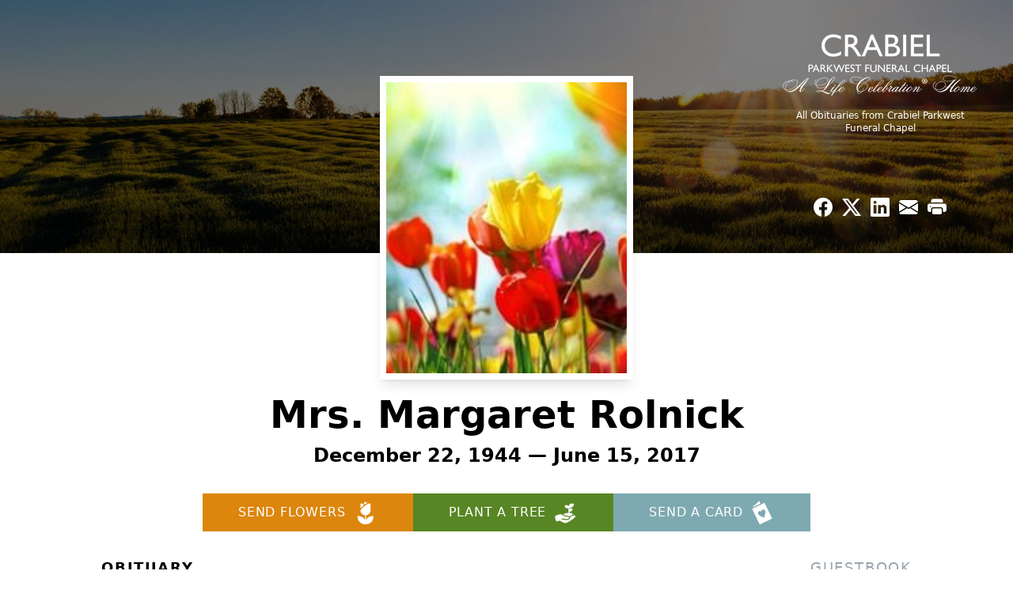

--- FILE ---
content_type: text/html; charset=UTF-8
request_url: https://www.crabielparkwest.com/obituaries/margaret-rolnick
body_size: 14830
content:
<!DOCTYPE html>
<html lang="en">

<head>
    <title>Mrs. Margaret Rolnick Obituary June 15, 2017 - Crabiel Parkwest Funeral Chapel</title>

    <script>window['translations'] = {"campaign":{"donation":"Donation","donations":"Donations","goal-met":"Goal Met!","donate-now":"Donate Now","name":"Your Name","email":"Your Email","anon":"Don\'t display my name publicly.","custom-tip":"Use a custom tip","custom-tip-no":"Do not use a custom tip","fee":"Donations have a <span class=\"font-bold\">0% platform fee<\/span> for families and funeral homes. This platform relies on donors like you to support our service and families in need. <span class=\"font-bold\">Tips do not go to the Funeral Home.<\/span>","donate":"Donate","complete":"Complete Donation","raised-1":"Raised of","raised-2":"goal","doing":"What is this thing doing right now?","error":"An error occurred loading the payment form. Please try again another time.","processed":"Your contribution has been processed and will be visible within a few minutes.","please-donate":"Please considering donating to help defray the costs of the services.","register-now":"Register Now","title":"Success!","obit-listing-title":"Crowdfunding Campaigns"},"classic":{"form-to-complete":"Complete the form below to get directions for the :service for :name.","receive-text":"You should be receiving a text shortly. Verify the phone number is correct.","receive-text-no-verify":"You should be receiving a text shortly.","now-registered":"You are now registered for this event.","no-services":"No services have been scheduled at this time.","post-thanks":"Thank you for your submission!","post-moderator":"Your entry is being reviewed by a moderator before it\'s added to the guestbook.","check-email":"Check Your Email","confirm-sub":"to confirm your subscription to receive updates about this obituary","photos":"Add Photos","event-reserved":"Tickets reserved, you will be contacted shortly."},"event":{"number":"Number in Party","no-reg":"No Registrations","processed":"RSVP Processed","close":"Close","complete":"Complete RSVP","full":"Event Full","registered":"You have been registered for this event.","intro":"Complete the form below to RSVP for the :service for :name","full-spaces":"There are not :num spaces available for this event.","full-capacity":"The event has reached capacity.","unavailable":"We\'re Currently Under Maintenance","unavailable-msg":"We\u2019re making improvements to our system and are unable to process requests at the moment, including RSVPs. Please check back later, and we appreciate your patience during this time. We apologize for the inconvenience."},"forms":{"submit":"Submit","first-name":"First Name","middle-name":"Middle Name","last-name":"Last Name","email":"Email","phone":"Phone Number","required":"Required"},"guestbook":{"guestbook":"Guestbook","submit":"Submit Post","light":"Light Candle","photos":"Add Photos","placeholder":"(optional) Leave a message to share your favorite memories and offer words of sympathy","placeholder-first":"(optional) Be the first to share your favorite memories and offer words of sympathy","select-photos":"Select Photos","up-to":"up to 10MB","your-name":"Your name","your-email":"(optional) Your email","subscribe":"Subscribe to this obituary\'s updates","thank":"Thank you for your submission!","review":"Your entry is being reviewed by a moderator before it\'s added to the guestbook.","check-email":"Check Your Email","preview":"Preview","confirm-sub":"to confirm your subscription to receive updates about this obituary","share":"Share this Memorial","unavailable":"Guestbook Posting Temporarily Unavailable","unavailable-msg":"We are currently making improvements to ensure the best experience. Please check back soon to share your heartfelt messages. We appreciate your understanding and patience.","name-long":"Your input seems longer than a typical name. Please share your condolence in the message field below."},"meta":{"opengraph-description":"View :name\'s obituary, find service dates, and sign the guestbook.","opengraph-description-flowers":"View :name\'s obituary, send flowers, find service dates, and sign the guestbook."},"obituaries":{"obituary":"Obituary","videos":"Videos","video":"Video","share":"Share","service":"Service","gallery":"Gallery","photo":"Photo","other":"Other","guestbook":"Guestbook","schedule-header":"Service Schedule","todays-services":"Today\'s Services","upcoming-services":"Upcoming Services","past-services":"Past Services","private-service":"Private Service","future-date-text":"Service will be held at a future date","phone-number":"Phone Number","directions":"Directions","send-directions":"Send Directions","text-directions":"Text Directions","get-directions":"Get Directions","plant-trees":"Plant Trees","plant-a-tree":"Plant A Tree","send-a-card":"Send a Card","send-a-gift":"Send a Gift","send-flowers":"Send Flowers","directions-info":"Enter your phone number above to have directions sent via text. Standard text messaging rates apply.","directions-info-1":"Enter your phone number above to have directions sent via text.","directions-info-2":"*Standard text messaging rates apply.","sympathy-gift-cta":"Send a Sympathy Gift","memorial-tree-cta":"Plant Memorial Trees","profile-photo":"Profile Photo","order-flowers":"Order Flowers","flowers-cta":"now for guaranteed delivery before :name\'s visitation","hand-delivered-florist":"Hand delivered by a local florist","send-sympathy-card":"Send a Sympathy Card","send-sympathy-gift":"Send a Sympathy Gift","donation-memory":"In memory of :name, please consider making a donation to one of the following charities","donation-memory-2":"Make a donation to one of the following charities in remembrance of :name","donation-memory-3":"Make a donation to <strong class=\"text-blue-500\">:charity<\/strong> in memory of :name","open":"Open","cemetery-information":"Cemetery Information","cemetery-deliver-flowers":"Deliver Flowers To The Cemetery","livestream":"Livestream","watch-livestream":"Watch Livestream","today":"Today","watch-now":"Watch Now","photo-gallery":"Photo Gallery","photo-gallery-life-of":"The Life of","photo-gallery-photos":"Photos","all-obituaries":"All Obituaries","all-obituaries-from":"All Obituaries from :name","emblem":"Emblem","cta-tree-sales":"To order <a onclick=\"gTukOutbound(\'memorial trees\', \':url\');\" class=\"text-blue-600 hover:text-blue-400 hover:underline\" href=\":url\" target=\"_blank\">memorial trees<\/a> in memory of :name, please visit our <a onclick=\"gTukOutbound(\'tree store\', \':url\');\" class=\"text-blue-600 hover:text-blue-400 hover:underline\" href=\":url\" target=\"_blank\">tree store<\/a>.","cta-flower-sales":"To send flowers to the family in memory of :name, please visit our <a onclick=\"gTukOutbound(\'flower store\', \':url\');\" class=\"text-blue-600 hover:text-blue-400 hover:underline\" href=\":url\" target=\"_blank\">flower store<\/a>.","cta-flower-tree-sales":"To order <a onclick=\"gTukOutbound(\'memorial trees\', \':tree_url\');\" class=\"text-blue-600 hover:text-blue-400 hover:underline\" href=\":tree_url\" target=\"_blank\">memorial trees<\/a> or send flowers to the family in memory of :name, please visit our <a onclick=\"gTukOutbound(\'flower store\', \':flower_url\');\" class=\"text-blue-600 hover:text-blue-400 hover:underline\" href=\":flower_url\" target=\"_blank\">flower store<\/a>.","add-to-calendar":"Add to Calendar","click-to-watch":"Click to watch","no-audio":"Your browser does not support the audio tag.","view-details":"View Details","return":"Return to Current Obituaries","captcha":"This site is protected by reCAPTCHA and the <br \/> Google <a href=\"https:\/\/policies.google.com\/privacy\" target=\"_blank\">Privacy Policy<\/a> and <a href=\"https:\/\/policies.google.com\/terms\" target=\"_blank\">Terms of Service<\/a> apply.","visits":"Visits","street-map":"Service map data &copy; <a href=\"https:\/\/www.openstreetmap.org\/copyright\">OpenStreetMap<\/a> contributors","donate-pledge":"Donate via Pledge","submitting":"Submitting","listen-to-obituary":"Listen to Obituary"},"pagination":{"previous":"&laquo; Pr\u00e9c\u00e9dent","next":"Suivant &raquo;"},"share":{"email-text":"Click the link below to view the obituary for :name","for":"Obituary for","copy-clip":"Copy to Clipboard","copy-link":"Copy Link","copied":"Copied","select":"Please select what you would like included for printing:","header":"Header","portrait-photo":"Portrait Photo","print":"Print","copy-mail":"Copy the text below and then paste that into your favorite email application","or":"OR","open-email":"Open In Email Client","email":"Email","select-print":"Please select what you would like included for printing","services":"Services"},"timezones":{"Hawaii (no DST)":"Hawaii (no DST)","Hawaii":"Hawaii","Alaska":"Alaska","Pacific":"Pacific","Mountain":"Mountain","Mountain (no DST)":"Mountain (no DST)","Central":"Central","Central (no DST)":"Central (no DST)","Eastern":"Eastern","Eastern (no DST)":"Eastern (no DST)","Atlantic":"Atlantic","Atlantic (no DST)":"Atlantic (no DST)","Newfoundland":"Newfoundland"},"validation":{"phone":"Please enter a valid phone number"}};</script>
    <script>
        window.locale = 'en-US';
        window.sentryRelease = '5088905d803d84207be3098dc9ab20500ad9908c';
    </script>
                <!-- Google Tag Manager -->
        <script>(function(w,d,s,l,i){w[l]=w[l]||[];w[l].push({'gtm.start':
                    new Date().getTime(),event:'gtm.js'});var f=d.getElementsByTagName(s)[0],
                j=d.createElement(s),dl=l!='dataLayer'?'&l='+l:'';j.async=true;j.src=
                'https://www.googletagmanager.com/gtm.js?id='+i+dl;f.parentNode.insertBefore(j,f);
            })(window,document,'script','dataLayer','GTM-PKTRPTC');</script>
        <!-- End Google Tag Manager -->
    
    
    

    <meta charset="utf-8">
    <meta name="viewport" content="width=device-width, initial-scale=1">
    <meta name="csrf-token" content="ajb4JOCXMtBIkO5dZHrgeeMFVcBvzvdj4n4GSHL0">
    <meta name="description" content="Margaret Kleinman Rolnick AGE: 72 Margaret Kleinman Rolnick, 72, a long-time resident of Highland Park and proprietor of Margaret’s Craft Shop on Raritan Avenue, died Thursday J...">

    <meta property="og:image" content="https://cdn.tukioswebsites.com/social/facebook/fb_3/69fbcbee-ff5c-4cf2-8652-7d4fb31108ff/7e0355cd07745ee9cbf09f44de0cccf5_2826740ab4e58dbafde71d95dc866089" />
    
    <meta property="og:image:width" content="1200" />
    <meta property="og:image:height" content="630" />

    <meta property="og:title" content="Mrs. Margaret Rolnick Obituary June 15, 2017 - Crabiel Parkwest Funeral Chapel" />
    <meta property="og:type" content="article" />
    <meta property="og:url" content="https://www.crabielparkwest.com/obituaries/margaret-rolnick" />
    <meta property="og:site_name" content="Crabiel Parkwest Funeral Chapel" />
    <meta property="og:description" content="View Mrs. Margaret Rolnick&#039;s obituary, send flowers, find service dates, and sign the guestbook." />

    <meta name="twitter:card" content="summary">
    <meta property="twitter:domain" content="https://www.crabielparkwest.com">
    <meta property="twitter:url" content="https://www.crabielparkwest.com/obituaries/margaret-rolnick">
    <meta name="twitter:title" content="Mrs. Margaret Rolnick Obituary June 15, 2017 - Crabiel Parkwest Funeral Chapel">
    <meta name="twitter:description" content="View Mrs. Margaret Rolnick&#039;s obituary, send flowers, find service dates, and sign the guestbook.">
    <meta name="twitter:image" content="https://cdn.tukioswebsites.com/fad9478c-0a20-4d5f-92cf-e70fe3520c18/lg">

    <!-- Scripts -->

    <link rel="modulepreload" href="https://websites.tukios.com/build/assets/leaflet-BFeAXTpY.js" /><link rel="modulepreload" href="https://websites.tukios.com/build/assets/_commonjsHelpers-Cgqsoucc.js" /><link rel="modulepreload" href="https://websites.tukios.com/build/assets/_sentry-release-injection-file-DCO8nvys.js" /><script type="module" src="https://websites.tukios.com/build/assets/leaflet-BFeAXTpY.js"></script>
    <script src="https://hello.pledge.to/assets/widget.js" id="plg-widget" async="async"></script>

    <link rel="canonical" href="https://www.crabielparkwest.com/obituaries/margaret-rolnick" />

    <!-- Fonts -->
    <link rel="preconnect" href="https://fonts.googleapis.com">
    <link rel="preconnect" href="https://fonts.gstatic.com" crossorigin>
            <link href="https://fonts.googleapis.com/css2?family=Lobster&family=Roboto+Slab:wght@100;200;300&display=swap" rel="stylesheet">
    
    <!-- Styles -->
    <link rel="preload" as="style" href="https://websites.tukios.com/build/assets/app-Dj7706Nv.css" /><link rel="stylesheet" href="https://websites.tukios.com/build/assets/app-Dj7706Nv.css" />    <link rel="preload" as="style" href="https://websites.tukios.com/build/assets/gallery-D9srmEiI.css" /><link rel="stylesheet" href="https://websites.tukios.com/build/assets/gallery-D9srmEiI.css" />    <link rel="stylesheet" href="https://websites.tukios.com/vendor/leaflet/leaflet.css">
    
        <link rel="icon" type="image/x-icon" href="https://cdn.tukioswebsites.com/d12749e3-8f93-4000-80fa-66ef75774e5a/original">
    
    <script>
        var gck = '6LeKhjUnAAAAAIpvISie9kLEh2eo0DuzBO6iHFn7'
        var websiteUrl = 'https://www.crabielparkwest.com'
        var returnToObituariesUrl = 'https://www.crabielparkwest.com/obituaries'

        function returnToObituaries(e) {
            if(document.referrer.includes(websiteUrl)) {
                history.back()
            }
            else {
                window.location.href = returnToObituariesUrl
            }
        }
    </script>

    <script type='application/ld+json'>
{
    "@context": "http:\/\/schema.org",
    "@type": "NewsArticle",
    "articleBody": "Margaret Kleinman Rolnick   AGE: 72   Margaret Kleinman Rolnick, 72, a long-time resident of Highland Park and proprietor of Margaret's Craft Shop on Raritan Avenue, died Thursday June 15 at St. Peter's University Hospital in New Brunswick.   Born in Manhattan, N.Y. on December 22, 1944, Margaret grew up in a garden apartment in Kew Garden Hills, Queens, N.Y., before her family moved to New Brunswick. She attended New Brunswick public schools and received her BA degree from Douglass College of Rutgers University in 1968. After graduating, she worked as a medical social worker at St. Peter's, where she met the man who would become her husband of 46 years, Dr. Jerome Jacob Rolnick, of blessed memory.   Margaret was a passionately devoted mother to her three children, a vocal advocate during their schooling. She went on to a second career as a management consultant, often working with her mother, Gertrude Kleinman of blessed memory, providing corporate executives with assertiveness training for the workplace.   Margaret was an avid gardener. She built and decorated trellises and garden furniture, and delighted in showing her children her poppies each spring. She loved to take roadside saplings she discovered during family vacations and replant them at her Grant Avenue home. She was also a wonderful artist, a painter and quilt-maker, and found meaning in making Jewish ritual art such as the chuppah for her son's and daughters' weddings and the tallit for her niece's bat mitzvah. She loved reading and learning about Judaism, especially Kabbalah and Jewish mysticism, and she and her family wrote their own Passover haggadah. She enjoyed making homes-away-from-home for her family in the Adirondack mountains as well as Long Beach Island, N.J. Margaret was a stargazer, who along with her father Dr. Milton Kleinman of blessed memory, loved to look up at the night sky; she frequently phoned her children ahead of an eclipse to let them know it was coming.   In the 1990s, Margaret's love of art prompted her to open her craft store on Raritan Avenue, where she sold handmade items she curated from craft shows and eclectic artisans. Among the things she sold were fine wooden boxes that her husband made and she painted. She and her husband also made a beautiful dollhouse for their niece, using decoupage and other materials to create magnificently decorated rooms.   Margaret is predeceased by her beloved husband Jerry and parents Gertrude and Milton Kleinman. She is survived by three children, Joshua Rolnick (Marcella Kanfer Rolnick), Rebecca Rolnick-Fox (Brian Rolnick-Fox), and Jenn Rolnick Borchetta (Frank Borchetta); and seven grandchildren, Meyer, Heshel, Lev, Pella, Jonah, Gideon, and Kaya. She is also survived by four siblings, Dr. Jonathan Kleinman, Toby Kleinman (Bob Adler), Dr. Marsha Kleinman, and Dr. Lawrence Kleinman (Debbie Altman), nine nieces and nephews, and three great nieces and nephews. She was grateful to have lived in the final year of her life at the home of her devoted sister, Marsha Kleinman.   The memorial service will by held Sunday, June 18, at 10 am at Anshe Emeth Memorial Temple, 222 Livingston Ave. in New Brunswick, with interment to follow at Beth Israel Cemetery in Woodbridge. Arrangements are under the direction of the Crabiel Parkwest Funeral Chapel, 239 Livingston Avenue, New Brunswick, NJ 08901.   Memorial contributions may be sent to The Bronx Defenders,   www.bronxdefenders.org  . Please specify \"Impact Litigation Practice.\"",
    "articleSection": "Obituaries",
    "author": [
        {
            "@type": "Person",
            "name": "Crabiel Parkwest Funeral Chapel"
        }
    ],
    "creator": "https:\/\/www.crabielparkwest.com",
    "dateCreated": "2023-07-19T16:09:14.000000Z",
    "dateModified": "2023-07-19T16:09:14.000000Z",
    "datePublished": "2017-06-15T00:00:00.000000Z",
    "description": "Margaret Kleinman Rolnick AGE: 72 Margaret Kleinman Rolnick, 72, a long-time resident of Highland Park and proprietor of Margaret\u2019s Craft Shop on Raritan Avenue, died Thursday J...",
    "genre": "Obituary(Obit), Biography",
    "headline": "Mrs. Margaret Rolnick Obituary 2017 - Crabiel Parkwest Funeral Chapel",
    "mainEntityOfPage": {
        "@type": "WebPage",
        "@id": "https:\/\/www.crabielparkwest.com\/obituaries\/margaret-rolnick"
    },
    "publisher": {
        "@type": "Organization",
        "name": "Crabiel Parkwest Funeral Chapel",
        "logo": {
            "@type": "ImageObject",
            "height": 309,
            "url": "https:\/\/cdn.tukioswebsites.com\/fad9478c-0a20-4d5f-92cf-e70fe3520c18\/lg",
            "width": 265
        }
    },
    "url": "https:\/\/www.crabielparkwest.com\/obituaries\/margaret-rolnick"
}</script>

    <link rel="modulepreload" href="https://websites.tukios.com/build/assets/alpine-gFMGG_Uv.js" /><link rel="modulepreload" href="https://websites.tukios.com/build/assets/_sentry-release-injection-file-DCO8nvys.js" /><script type="module" src="https://websites.tukios.com/build/assets/alpine-gFMGG_Uv.js"></script></head>

<body class="">
        <div class="relative">
        <!-- Google Tag Manager (noscript) -->
    <noscript><iframe src="https://www.googletagmanager.com/ns.html?id=GTM-PKTRPTC"
                      height="0" width="0" style="display:none;visibility:hidden"></iframe></noscript>
    <!-- End Google Tag Manager (noscript) -->

        <script>
        if (typeof gtmLegacy === 'undefined') {
            function gtmLegacy(event, data) {
                var gtmData = Object.assign(data, {'send_to': 'GTM-PKTRPTC', 'event': event});
                window.dataLayer.push(gtmData);
            }
        }

        if (typeof gTukOutbound === 'undefined') {
            function gTukOutbound(text, url) {
                gtmLegacy('click_url', {
                    'link' : {
                        'text': text,
                    },
                    'outbound': {
                        'url': url,
                    },
                });
            }
        }
        if (typeof gTukCta === 'undefined') {
            function gTukCta(name, type = 'button') {
                gtmLegacy('click_cta', {
                    'cta' : {
                        'name': name,
                        'type': type,
                    },
                });
            }
        }
        if (typeof gTukSocial === 'undefined') {
            function gTukSocial(network) {
                gtmLegacy('social_share', {
                    'social' : {
                        'network': network,
                    },
                });
            }
        }
        gtmLegacy('pageMetaData', {'page':{"next_of_kin":"","vendors":{"0":"Condolences","2":"Aftercare"},"ecom_types":["Flowers","Trees","Cards"],"ecom_enabled":true,"syndication":false,"external_location_code":"293350","tukios_fhid":"1761","days_to_first_service":0,"days_to_last_service":0,"days_active":3151,"days_since_zero":-3151,"service_count":0}});
    </script>

        

        <script>

        window.onload = () => {
            const hamburger = document.getElementById('hamburger-menu')
            const desktopStickyMenu = document.getElementById('desktop-sticky-menu')
            const sections = document.getElementsByClassName("section")

            document.querySelectorAll('[data-menu-item]').forEach(item => {
                item.addEventListener('click', evt => {
                    evt.preventDefault()
                    let target = item.getAttribute('data-menu-item')
                    let section = Array.from(sections).filter(section => section.getAttribute('data-menu-target') == target)
                    //window.scrollTo(0, section[0].getBoundingClientRect().top + window.scrollY - 90)
                    window.scrollTo({
                        top: section[0].getBoundingClientRect().top + window.scrollY - 90,
                        left: 0,
                        behavior: 'smooth'
                    })
                })
            })

            window.onscroll = () => {
                // Handle mobile sticky
                if (window.scrollY <= 10) {
                    hamburger.classList.remove('text-black', 'bg-white', 'shadow-lg')
                    hamburger.classList.add('text-white', 'bg-white/10')
                } else {
                    hamburger.classList.remove('text-white', 'bg-white/10')
                    hamburger.classList.add('text-black', 'bg-white', 'shadow-lg')
                }
            }

            const intersectionObserver = new IntersectionObserver((entries) => {
                if (entries[0].intersectionRatio == 0) {
                    desktopStickyMenu.classList.add('shadow-lg')
                } else {
                    desktopStickyMenu.classList.remove('shadow-lg')
                }
            }, { threshold: [0, 1] })

            const sectionObserver = new IntersectionObserver((entries) => {
                entries.forEach(entry => {
                    let target = entry.target.getAttribute('data-menu-target')
                    if (entry.intersectionRatio >= .25) {
                        document.querySelectorAll('[data-menu-item]').forEach(item => {
                            item.classList.remove('font-bold', 'text-black')
                        })
                        document.querySelectorAll('[data-menu-item="' + target + '"]').forEach(item => {
                            item.classList.add('font-bold', 'text-black')
                        })
                    }
                })
            }, { threshold: [0, .25] })

            intersectionObserver.observe(document.querySelector("#observer"))

            for (let i = 0; i < sections.length; i++) {
                sectionObserver.observe(sections[i])
            }

        }
    </script>

    <div x-data="{ open: false }" class="sticky absolute top-0 left-0 w-full z-50" id="mobile-sticky-menu">
        <div class="absolute right-2 top-2 md:hidden w-12 h-12 flex justify-center items-center rounded-full text-white bg-white/10" @click="open = true" id="hamburger-menu">
            <svg class="w-8 h-8" xmlns="http://www.w3.org/2000/svg" viewBox="0 0 20 20" fill="currentColor" aria-hidden="true" data-slot="icon">
  <path fill-rule="evenodd" d="M2 4.75A.75.75 0 0 1 2.75 4h14.5a.75.75 0 0 1 0 1.5H2.75A.75.75 0 0 1 2 4.75ZM2 10a.75.75 0 0 1 .75-.75h14.5a.75.75 0 0 1 0 1.5H2.75A.75.75 0 0 1 2 10Zm0 5.25a.75.75 0 0 1 .75-.75h14.5a.75.75 0 0 1 0 1.5H2.75a.75.75 0 0 1-.75-.75Z" clip-rule="evenodd"/>
</svg>        </div>
        <div x-show="open" x-cloak class="fixed inset-0 flex z-50 md:hidden"
        >
            <div x-show="open"
                class="fixed inset-0 bg-gray-600/75 opacity-100"
                x-transition:leave="transition ease-in-out duration-300"
            ></div>
            <div
                x-show="open"
                class="relative left-0 bg-white flex-1 flex flex-col transition duration-300 transform w-full max-w-xs h-screen overflow-hidden p-6 translate-x-0"
                x-transition:enter="transition ease-in-out duration-300 transform"
                x-transition:enter-start="-translate-x-full"
                x-transition:enter-end="translate-x-0"
                x-transition:leave="transition ease-in-out duration-300 transform"
                x-transition:leave-start="translate-x-0"
                x-transition:leave-end="-translate-x-full"
            >
                <a @click="open = false" class="text-black absolute top-2 right-2"><svg class="w-8 h-8" xmlns="http://www.w3.org/2000/svg" fill="none" viewBox="0 0 24 24" stroke-width="1.5" stroke="currentColor" aria-hidden="true" data-slot="icon">
  <path stroke-linecap="round" stroke-linejoin="round" d="M6 18 18 6M6 6l12 12"/>
</svg></a>
                <ul class="flex flex-col gap-2 uppercase text-gray-500 tracking-widest font-weight bold">
                                            <li><a href="#" class="block text-black font-bold" @click="open = false" data-menu-item="obituaries">Obituary</a></li>
                                            <li><a href="#" class="block" @click="open = false" data-menu-item="guestbook">Guestbook</a></li>
                                        <li class="border-t border-gray-200 my-2"></li>
                    <li><a href="https://www.crabielparkwest.com/obituaries" class="block">All Obituaries</a></li>
                </ul>
            </div>
        </div>
    </div>

    <!-- Cover Image -->
    <div class="w-full h-80 relative flex justify-center section" data-menu-target="obituaries">
        <div class="text-white relative md:absolute md:right-0 md:top-0 z-20 h-80 flex flex-col justify-between p-10">
            <div class="w-56 md:w-64">
                <div class="text-3xl w-full text-center text-white mb-4">
                    <a href="https://www.crabielparkwest.com" class="flex justify-center">
                                                <img src="https://cdn.tukioswebsites.com/872cf0c6-6bb3-4f9c-86d9-9faa22625e37/sm" class="max-h-28 md:max-h-44 max-w-full" alt="Crabiel Parkwest Funeral Chapel Logo" />
                                            </a>
                </div>
                <a href="https://www.crabielparkwest.com/obituaries" class="hidden md:block text-center text-xs hover:underline">All Obituaries from Crabiel Parkwest Funeral Chapel</a>
            </div>
            <script>
    var theGtukCta = window.gTukCta;
    function shareModals() {
        return {
            open: false,
            print: false,
            email: false,
            print_data: {
                guestbook: true,
                services: true,
                header: true,
                portrait: true,
            },
            button_text: "Copy to Clipboard",
            email_text: "Click the link below to view the obituary for Mrs. Margaret Rolnick\n\nhttps:\/\/www.crabielparkwest.com\/obituaries\/margaret-rolnick",
            gTukCta() {
                theGtukCta();
            },
            copyToClipboard() {
                if (navigator.clipboard) {
                    navigator.clipboard.writeText(
                        this.email_text
                    ).then(() => {
                        this.button_text = 'Copied!'
                    });
                } else {

                }
            },
            mailto() {
                const subjectText = "Obituary for" + " " + "Mrs. Margaret Rolnick";
                const subject = encodeURIComponent(subjectText);
                const emailBody = encodeURIComponent(this.email_text);
                return 'mailto:?body=' + emailBody + '&subject=' + subject;
            },
            mobileShare() {
                if (navigator.share) {
                    navigator.share({
                        title: "Mrs. Margaret Rolnick",
                        url: "https:\/\/www.crabielparkwest.com\/obituaries\/margaret-rolnick"
                    }).then(() => {
                        console.log('Thanks for sharing!');
                    })
                    .catch(console.error);
                } else {
                    // fallback
                }
            },
            openEmail() {
                this.open = true;
                this.print = false;
                this.email = true;
            },
            openPrint() {
                this.open = true;
                this.print = true;
                this.email = false;
            },
            close() {
                this.open = false;
                this.print = false;
                this.email = false;
            },
            closePrint () {
                document.body.removeChild(this.__container__);
            },
            setPrint () {
                this.contentWindow.__container__ = this;
                this.contentWindow.onbeforeunload = this.closePrint;
                this.contentWindow.onafterprint = this.closePrint;
                this.contentWindow.focus(); // Required for IE
                this.contentWindow.print();
            },
            printPage () {
                const oHideFrame = document.createElement("iframe");
                const urlPieces = [location.protocol, '//', location.host, location.pathname];
                let url = urlPieces.join('');

                let query = Object.fromEntries(
                    Object.entries(this.print_data).map(
                        ([k, v]) => [k, v ? 1 : 0]
                    )
                )
                query.print = 1
                query.readonly = 1

                url += '?' + new URLSearchParams(query).toString();

                oHideFrame.onload = this.setPrint;
                oHideFrame.style.position = "fixed";
                oHideFrame.style.right = "0";
                oHideFrame.style.bottom = "0";
                oHideFrame.style.width = "0";
                oHideFrame.style.height = "0";
                oHideFrame.style.border = "0";
                oHideFrame.src = url;
                document.body.appendChild(oHideFrame);
                this.gTukCta('share_print', 'button');
            }
        }
    }
</script>
<div x-data="shareModals" class="hidden md:flex gap-1 justify-center" @keydown.escape="close">
            <a onclick="gTukSocial('facebook');" href="https://www.facebook.com/sharer.php?u=https%3A%2F%2Fwww.crabielparkwest.com%2Fobituaries%2Fmargaret-rolnick" target="_blank" class="w-9 h-9 flex justify-center items-center" aria-label="Share on Facebook">
            <svg class="w-6 h-6" xmlns="http://www.w3.org/2000/svg" width="16" height="16" fill="currentColor" class="bi bi-facebook" viewBox="0 0 16 16">
  <path d="M16 8.049c0-4.446-3.582-8.05-8-8.05C3.58 0-.002 3.603-.002 8.05c0 4.017 2.926 7.347 6.75 7.951v-5.625h-2.03V8.05H6.75V6.275c0-2.017 1.195-3.131 3.022-3.131.876 0 1.791.157 1.791.157v1.98h-1.009c-.993 0-1.303.621-1.303 1.258v1.51h2.218l-.354 2.326H9.25V16c3.824-.604 6.75-3.934 6.75-7.951"/>
</svg>        </a>
                <a onclick="gTukSocial('x');"  href="https://twitter.com/intent/tweet?url=https%3A%2F%2Fwww.crabielparkwest.com%2Fobituaries%2Fmargaret-rolnick" target="_blank" class="w-9 h-9 flex justify-center items-center" aria-label="Share on X">
            <svg class="w-6 h-6" xmlns="http://www.w3.org/2000/svg" width="16" height="16" fill="currentColor" class="bi bi-twitter-x" viewBox="0 0 16 16">
  <path d="M12.6.75h2.454l-5.36 6.142L16 15.25h-4.937l-3.867-5.07-4.425 5.07H.316l5.733-6.57L0 .75h5.063l3.495 4.633L12.601.75Zm-.86 13.028h1.36L4.323 2.145H2.865z"/>
</svg>        </a>
                <a onclick="gTukSocial('linkedin');"  href="https://www.linkedin.com/sharing/share-offsite/?url=https%3A%2F%2Fwww.crabielparkwest.com%2Fobituaries%2Fmargaret-rolnick" target="_blank" class="w-9 h-9 flex justify-center items-center" aria-label="Share on LinkedIn">
            <svg class="w-6 h-6" xmlns="http://www.w3.org/2000/svg" width="16" height="16" fill="currentColor" class="bi bi-linkedin" viewBox="0 0 16 16">
  <path d="M0 1.146C0 .513.526 0 1.175 0h13.65C15.474 0 16 .513 16 1.146v13.708c0 .633-.526 1.146-1.175 1.146H1.175C.526 16 0 15.487 0 14.854zm4.943 12.248V6.169H2.542v7.225zm-1.2-8.212c.837 0 1.358-.554 1.358-1.248-.015-.709-.52-1.248-1.342-1.248S2.4 3.226 2.4 3.934c0 .694.521 1.248 1.327 1.248zm4.908 8.212V9.359c0-.216.016-.432.08-.586.173-.431.568-.878 1.232-.878.869 0 1.216.662 1.216 1.634v3.865h2.401V9.25c0-2.22-1.184-3.252-2.764-3.252-1.274 0-1.845.7-2.165 1.193v.025h-.016l.016-.025V6.169h-2.4c.03.678 0 7.225 0 7.225z"/>
</svg>        </a>
                <a onclick="gTukSocial('email');" href="#" class="w-9 h-9 flex justify-center items-center" @click.prevent="openEmail" aria-label="Share via Email">
            <svg class="w-6 h-6" xmlns="http://www.w3.org/2000/svg" width="16" height="16" fill="currentColor" class="bi bi-envelope-fill" viewBox="0 0 16 16">
  <path d="M.05 3.555A2 2 0 0 1 2 2h12a2 2 0 0 1 1.95 1.555L8 8.414zM0 4.697v7.104l5.803-3.558zM6.761 8.83l-6.57 4.027A2 2 0 0 0 2 14h12a2 2 0 0 0 1.808-1.144l-6.57-4.027L8 9.586zm3.436-.586L16 11.801V4.697z"/>
</svg>        </a>
                <a href="#" class="w-9 h-9 flex justify-center items-center" @click.prevent="openPrint" aria-label="Print Obituary">
            <svg class="w-6 h-6" xmlns="http://www.w3.org/2000/svg" width="16" height="16" fill="currentColor" class="bi bi-printer-fill" viewBox="0 0 16 16">
  <path d="M5 1a2 2 0 0 0-2 2v1h10V3a2 2 0 0 0-2-2zm6 8H5a1 1 0 0 0-1 1v3a1 1 0 0 0 1 1h6a1 1 0 0 0 1-1v-3a1 1 0 0 0-1-1"/>
  <path d="M0 7a2 2 0 0 1 2-2h12a2 2 0 0 1 2 2v3a2 2 0 0 1-2 2h-1v-2a2 2 0 0 0-2-2H5a2 2 0 0 0-2 2v2H2a2 2 0 0 1-2-2zm2.5 1a.5.5 0 1 0 0-1 .5.5 0 0 0 0 1"/>
</svg>        </a>
    
    <!-- MODAL -->
    <div x-show="open" style="display: none" class="fixed z-50 inset-0 overflow-y-auto" aria-labelledby="modal-title" role="dialog" aria-modal="true">
        <div class="flex items-end justify-center min-h-screen pt-4 px-4 pb-20 text-center sm:block sm:p-0">
            <!--
            Background overlay, show/hide based on modal state.
            -->
            <div class="fixed inset-0 bg-gray-500/75 transition-opacity" aria-hidden="true"></div>

            <!-- This element is to trick the browser into centering the modal contents. -->
            <span class="hidden sm:inline-block sm:align-middle sm:h-screen" aria-hidden="true">&#8203;</span>

            <!--
            Modal panel, show/hide based on modal state.
            -->
            <div class="relative inline-block align-bottom bg-white rounded-lg text-left z-50 overflow-hidden shadow-xl transform transition-all sm:my-8 sm:align-middle sm:max-w-xl sm:w-full" @click.away="close">
                                <div>
                    <form x-show="print" method="get" action="" target="_blank" class="text-gray-700" >
                        <input type="hidden" name="readonly" value="1">
                        <input type="hidden" name="print" value="1">
                        <!-- Header -->
                        <div class="p-6 border-b border-gray-150 flex justify-between">
                            <div class="text-lg font-bold">Print</div>
                            <a class="cursor-pointer" @click.prevent="close"><svg class="w-6 h-6" xmlns="http://www.w3.org/2000/svg" width="16" height="16" fill="currentColor" class="bi bi-x" viewBox="0 0 16 16">
  <path d="M4.646 4.646a.5.5 0 0 1 .708 0L8 7.293l2.646-2.647a.5.5 0 0 1 .708.708L8.707 8l2.647 2.646a.5.5 0 0 1-.708.708L8 8.707l-2.646 2.647a.5.5 0 0 1-.708-.708L7.293 8 4.646 5.354a.5.5 0 0 1 0-.708"/>
</svg></a>
                        </div>
                        <!-- Main body of modal -->
                        <div class="p-6">
                            <p class="mb-4">Please select what you would like included for printing:</p>
                            <ul>
                                <li><input type="checkbox" name="header" value="1" x-model="print_data.header"> Header</li>
                                <li><input type="checkbox" name="portrait" value="1" x-model="print_data.portrait"> Portrait Photo</li>
                                <li><input type="checkbox" name="services" value="1" x-model="print_data.services"> Services</li>
                                <li><input type="checkbox" name="guestbook" value="1" x-model="print_data.guestbook"> Guestbook</li>
                            </ul>
                        </div>
                        <!-- Footer with buttons -->
                        <div class="p-6 border-t border-gray-150">
                            <button type="button" @click.prevent="printPage()" class="shadow-sm border border-transparent text-white bg-blue-600 hover:bg-blue-700 focus:ring-blue-500 px-4 py-2 text-sm rounded-md inline-flex items-center justify-center font-medium focus:outline-none focus:ring-2 focus:ring-offset-2">Print</button>
                        </div>
                    </form>
                </div>
                                                <div x-show="email" class="text-gray-700">
                    <!-- Header -->
                    <div class="p-6 border-b border-gray-150 flex justify-between">
                        <div class="text-lg font-bold">Email</div>
                        <a class="cursor-pointer" @click.prevent="close"><svg class="w-6 h-6" xmlns="http://www.w3.org/2000/svg" width="16" height="16" fill="currentColor" class="bi bi-x" viewBox="0 0 16 16">
  <path d="M4.646 4.646a.5.5 0 0 1 .708 0L8 7.293l2.646-2.647a.5.5 0 0 1 .708.708L8.707 8l2.647 2.646a.5.5 0 0 1-.708.708L8 8.707l-2.646 2.647a.5.5 0 0 1-.708-.708L7.293 8 4.646 5.354a.5.5 0 0 1 0-.708"/>
</svg></a>
                    </div>
                    <!-- Main body of modal -->
                    <div class="p-6">
                        <div class="flex justify-between mb-2">
                            <p class="text-sm">Copy the text below and then paste that into your favorite email application</p>
                            <button class="shadow-sm border border-gray-300 text-gray-700 bg-gray-100 hover:bg-gray-200 focus:ring-gray-500 px-4 py-1.5 text-xs rounded-md inline-flex items-center justify-center font-medium focus:outline-none focus:ring-2 focus:ring-offset-2" @click.prevent="copyToClipboard" x-text="button_text"></button>
                        </div>
                        <textarea disabled class="w-full border border-gray-200 rounded h-28 select-all text-sm" x-model="email_text"></textarea>
                        <p class="text-center text-xl font-bold my-4">OR</p>
                        <div class="text-center">
                            <a x-bind:href="mailto" target="_blank" class="inline-flex items-center px-4 py-2 bg-gray-800 border border-transparent rounded-md font-semibold text-xs text-white uppercase tracking-widest bg-blue-600 text-white hover:bg-blue-700">Open In Email Client</a>
                        </div>
                    </div>
                </div>
                            </div>
        </div>
    </div>
</div>
        </div>
        <div class="absolute top-0 left-0 z-0 w-full h-80">
            <div class="object-cover h-80 w-full relative overflow-hidden">
            <img 
                class="w-full h-full object-cover min-h-full"
                src="https://cdn.tukioswebsites.com/05a9c72d-0dcb-45b7-baf9-eeb9fbe50c38/xl" 
                alt="Cover for Mrs. Margaret Rolnick's Obituary"
            />
                                                <div class="absolute inset-0 z-10 bg-black/50"></div>
                                    </div>
            </div>
    </div>

    <!-- Profile Picture and Details -->
    <div class="-mt-44 md:-mt-56 max-w-screen-lg p-4 pb-10 md:p-0 m-auto relative z-10 text-black">
        <div>
                            <div class="w-80 m-auto mb-5">
                    <div class="w-80 h-96 grow-0 shrink-0 lg:mr-12 border border-white border-8 shadow-lg overflow-hidden">
                        <img src="https://cdn.tukioswebsites.com/fad9478c-0a20-4d5f-92cf-e70fe3520c18/lg" class="h-full object-cover w-80" alt="Mrs. Margaret Rolnick Profile Photo">
                    </div>
                </div>
            
            <div class="text-center mb-8">
                <h1 class="text-3xl md:text-5xl font-bold mb-3">Mrs. Margaret Rolnick</h1>
                <h2 class="text-lg md:text-2xl font-bold mb-3">December 22, 1944 — June 15, 2017</h2>
                                                <div x-data="shareModals" class="sm:hidden">
                    <div class="flex justify-center">
                        <a class="flex bg-blue-500 px-6 py-2 text-white font-bold items-center" @click.prevent="mobileShare">
                            <svg class="w-4 h-4 mr-2" xmlns="http://www.w3.org/2000/svg" width="16" height="16" fill="currentColor" class="bi bi-share" viewBox="0 0 16 16">
  <path d="M13.5 1a1.5 1.5 0 1 0 0 3 1.5 1.5 0 0 0 0-3M11 2.5a2.5 2.5 0 1 1 .603 1.628l-6.718 3.12a2.5 2.5 0 0 1 0 1.504l6.718 3.12a2.5 2.5 0 1 1-.488.876l-6.718-3.12a2.5 2.5 0 1 1 0-3.256l6.718-3.12A2.5 2.5 0 0 1 11 2.5m-8.5 4a1.5 1.5 0 1 0 0 3 1.5 1.5 0 0 0 0-3m11 5.5a1.5 1.5 0 1 0 0 3 1.5 1.5 0 0 0 0-3"/>
</svg> Share
                        </a>
                    </div>
                </div>
            </div>

            <!-- Share links @ Mobile -->

            <!-- Calls to action @ Desktop -->
            <div class="flex flex-col md:flex-row md:w-3/4 gap-4 text-white justify-center tracking-wider m-auto">
                
                <!-- Flower Sales -->
                                    <a
                        onclick="gTukOutbound('Send Flowers', 'https://websites.tukios.com/orders/v2/flowers/69fbcbee-ff5c-4cf2-8652-7d4fb31108ff');"
                        class="py-2 px-6 md:flex flex-grow items-center justify-center uppercase font-medium text-base flex relative has-tooltip bg-cta-orange"
                                                    href="https://websites.tukios.com/orders/v2/flowers/69fbcbee-ff5c-4cf2-8652-7d4fb31108ff"
                                                target="_blank"
                    >
                        <div>Send Flowers</div>
                        <img src="https://websites.tukios.com/images/flower-cta-simple.svg" class="w-8 h-8 ml-2" alt="Send Flowers" />
                                            </a>
                
                <!-- Tree Sales -->
                                    <a
                        onclick="gTukOutbound('Plant A Tree', 'https://websites.tukios.com/o/v2/trees/69fbcbee-ff5c-4cf2-8652-7d4fb31108ff');"
                        class="py-2 px-6 md:flex flex-grow items-center justify-center uppercase font-medium text-base flex relative has-tooltip bg-cta-green"
                                                    href="https://websites.tukios.com/o/v2/trees/69fbcbee-ff5c-4cf2-8652-7d4fb31108ff"
                                                target="_blank"
                    >
                        <div>Plant A Tree</div>
                        <img src="https://websites.tukios.com/images/tree-cta-simple.svg" class="w-8 h-8 ml-2" alt="Plant Memorial Trees" />
                                            </a>
                
                <!-- Sympathy Cards -->
                                <a
                    onclick="gTukOutbound('Send A Card', 'https://websites.tukios.com/o/v2/cards/69fbcbee-ff5c-4cf2-8652-7d4fb31108ff');"
                    class="py-2 px-6 md:flex flex-grow items-center justify-center uppercase font-medium text-base flex bg-cta-blue" href="https://websites.tukios.com/o/v2/cards/69fbcbee-ff5c-4cf2-8652-7d4fb31108ff" target="_blank"
                >
                    <div>Send a Card</div>
                    <img src="https://websites.tukios.com/images/card-cta-simple.svg" class="w-8 h-8 ml-2" alt="Send a Card" />
                </a>
                

                <!-- Gift Sales -->
                            </div>
        </div>
    </div>

    <!-- Menu @ Desktop -->
    <div id="observer"></div>
    <div
        class="hidden md:block sticky absolute top-0 left-0 text-lg uppercase font-medium tracking-widest text-gray-400 w-full py-4 my-4 z-[15] bg-white"
        id="desktop-sticky-menu"
    >
        <div class="flex justify-between max-w-screen-lg m-auto">
                            <a href="#" class="text-black font-bold" data-menu-item="obituaries">Obituary</a>
                            <a href="#" class="" data-menu-item="guestbook">Guestbook</a>
                    </div>
    </div>

    <div class="max-w-screen-lg m-auto">

        <!-- Obituary Text, Emblems, Background Image, Charities -->
        <div class="md:shadow-[0_5px_15px_0px_rgba(0,0,0,0.1)] p-6 md:p-10 mb-10 relative">

            <!-- Emblems -->
            
                        <!-- Obituary Text -->
            <div class="obituary-text-main  leading-8 obituary-text relative z-10 text-lg text-gray-600">

                <div class="has-pull-quote">
        
        
        
        <div class="obituary-text edit">
 Margaret Kleinman Rolnick
 <br/>
 <br/>
 AGE: 72
 <br/>
 <br/>
 Margaret Kleinman Rolnick, 72, a long-time resident of Highland Park and proprietor of Margaret&#8217;s Craft Shop on Raritan Avenue, died Thursday June 15 at St. Peter&#8217;s University Hospital in New Brunswick.
 <br/>
 <br/>
 Born in Manhattan, N.Y. on December 22, 1944, Margaret grew up in a garden apartment in Kew Garden Hills, Queens, N.Y., before her family moved to New Brunswick. She attended New Brunswick public schools and received her BA degree from Douglass College of Rutgers University in 1968. After graduating, she worked as a medical social worker at St. Peter&#8217;s, where she met the man who would become her husband of 46 years, Dr. Jerome Jacob Rolnick, of blessed memory.
 <br/>
 <br/>
 Margaret was a passionately devoted mother to her three children, a vocal advocate during their schooling. She went on to a second career as a management consultant, often working with her mother, Gertrude Kleinman of blessed memory, providing corporate executives with assertiveness training for the workplace.
 <br/>
 <br/>
 Margaret was an avid gardener. She built and decorated trellises and garden furniture, and delighted in showing her children her poppies each spring. She loved to take roadside saplings she discovered during family vacations and replant them at her Grant Avenue home. She was also a wonderful artist, a painter and quilt-maker, and found meaning in making Jewish ritual art such as the chuppah for her son&#8217;s and daughters&#8217; weddings and the tallit for her niece&#8217;s bat mitzvah. She loved reading and learning about Judaism, especially Kabbalah and Jewish mysticism, and she and her family wrote their own Passover haggadah. She enjoyed making homes-away-from-home for her family in the Adirondack mountains as well as Long Beach Island, N.J. Margaret was a stargazer, who along with her father Dr. Milton Kleinman of blessed memory, loved to look up at the night sky; she frequently phoned her children ahead of an eclipse to let them know it was coming.
 <br/>
 <br/>
 In the 1990s, Margaret&#8217;s love of art prompted her to open her craft store on Raritan Avenue, where she sold handmade items she curated from craft shows and eclectic artisans. Among the things she sold were fine wooden boxes that her husband made and she painted. She and her husband also made a beautiful dollhouse for their niece, using decoupage and other materials to create magnificently decorated rooms.
 <br/>
 <br/>
 Margaret is predeceased by her beloved husband Jerry and parents Gertrude and Milton Kleinman. She is survived by three children, Joshua Rolnick (Marcella Kanfer Rolnick), Rebecca Rolnick-Fox (Brian Rolnick-Fox), and Jenn Rolnick Borchetta (Frank Borchetta); and seven grandchildren, Meyer, Heshel, Lev, Pella, Jonah, Gideon, and Kaya. She is also survived by four siblings, Dr. Jonathan Kleinman, Toby Kleinman (Bob Adler), Dr. Marsha Kleinman, and Dr. Lawrence Kleinman (Debbie Altman), nine nieces and nephews, and three great nieces and nephews. She was grateful to have lived in the final year of her life at the home of her devoted sister, Marsha Kleinman.
 <br/>
 <br/>
 The memorial service will by held Sunday, June 18, at 10 am at Anshe Emeth Memorial Temple, 222 Livingston Ave. in New Brunswick, with interment to follow at Beth Israel Cemetery in Woodbridge. Arrangements are under the direction of the Crabiel Parkwest Funeral Chapel, 239 Livingston Avenue, New Brunswick, NJ 08901.
 <br/>
 <br/>
 Memorial contributions may be sent to The Bronx Defenders,
 <a href="http://www.bronxdefenders.org" rel="nofollow noopener" target="_blank" title="Click to open in a new window or tab">
  www.bronxdefenders.org
 </a>
 . Please specify &#8220;Impact Litigation Practice.&#8221;
</div>

        </div>

                To order <a onclick="gTukOutbound('memorial trees', 'https://websites.tukios.com/o/v2/trees/69fbcbee-ff5c-4cf2-8652-7d4fb31108ff');" class="text-blue-600 hover:text-blue-400 hover:underline" href="https://websites.tukios.com/o/v2/trees/69fbcbee-ff5c-4cf2-8652-7d4fb31108ff" target="_blank">memorial trees</a> or send flowers to the family in memory of Mrs. Margaret Rolnick, please visit our <a onclick="gTukOutbound('flower store', 'https://websites.tukios.com/orders/v2/flowers/69fbcbee-ff5c-4cf2-8652-7d4fb31108ff');" class="text-blue-600 hover:text-blue-400 hover:underline" href="https://websites.tukios.com/orders/v2/flowers/69fbcbee-ff5c-4cf2-8652-7d4fb31108ff" target="_blank">flower store</a>.
    
                <!-- Treasured Memories -->
                
            </div>

            <!-- Charities -->
            
            <!-- Background -->
            
        </div>

        <!-- Thumbies CTA Banner -->
        
        
        
        <div class="mb-10">
                    </div>

        
        
        
        
        
    </div>

    <div class="fixed z-20 bottom-0 w-full bg-white/90 shadow-inner md:hidden p-4 text-white space-x-4">
    
</div>

                    <div class="p-6 py-12 bg-gray-100 shadow-inner">
                                    <div class="w-full max-w-screen-lg m-auto" id="tukios-obituary-book"></div>
                
                                    <div class="bg-cover w-full section" data-menu-target="guestbook">
                        <h3 class="text-center mb-8 uppercase text-3xl tracking-widest" id="guestbook">Guestbook</h3>
                        <div class="w-full max-w-screen-lg m-auto" id="tukios-obituary-guestbook" data-disable-posts="false"></div>
                    </div>
                
                                    <div class="pb-2">
                        <p class="text-sm text-gray-400 text-center mt-2">Visits: 42</p>
                    </div>
                
                <p class="text-xs text-gray-400 text-center mt-4 mb-4">This site is protected by reCAPTCHA and the <br /> Google <a href="https://policies.google.com/privacy" target="_blank">Privacy Policy</a> and <a href="https://policies.google.com/terms" target="_blank">Terms of Service</a> apply.</p>
                <p class="text-xs text-gray-400 text-center">Service map data &copy; <a href="https://www.openstreetmap.org/copyright">OpenStreetMap</a> contributors</p>
            </div>

                    

        <div id="tukios-obituary-app" data-obituary-id="69fbcbee-ff5c-4cf2-8652-7d4fb31108ff" data-organization-id="a60c02ab-cef4-49b7-8596-3aef8e497b1f"></div>
    </div>

    <link rel="preload" as="style" href="https://websites.tukios.com/build/assets/skeleton-BNBOsyPR.css" /><link rel="preload" as="style" href="https://websites.tukios.com/build/assets/sentry-config-CiMw-LYB.css" /><link rel="modulepreload" href="https://websites.tukios.com/build/assets/index-CVmaALQj.js" /><link rel="modulepreload" href="https://websites.tukios.com/build/assets/index-CR0D9XwH.js" /><link rel="modulepreload" href="https://websites.tukios.com/build/assets/skeleton-0dBE8C8h.js" /><link rel="modulepreload" href="https://websites.tukios.com/build/assets/FlipBook-BtypwPZP.js" /><link rel="modulepreload" href="https://websites.tukios.com/build/assets/_sentry-release-injection-file-DCO8nvys.js" /><link rel="modulepreload" href="https://websites.tukios.com/build/assets/sentry-config-B9u4tcKK.js" /><link rel="modulepreload" href="https://websites.tukios.com/build/assets/Notice-Blay3Bzy.js" /><link rel="modulepreload" href="https://websites.tukios.com/build/assets/Input-CntmvI-5.js" /><link rel="modulepreload" href="https://websites.tukios.com/build/assets/index-DA4IzteV.js" /><link rel="modulepreload" href="https://websites.tukios.com/build/assets/ProgressBar-BsxoNnN-.js" /><link rel="modulepreload" href="https://websites.tukios.com/build/assets/PulseLoader-CdVBiPrJ.js" /><link rel="modulepreload" href="https://websites.tukios.com/build/assets/index-B8-5GoAq.js" /><link rel="modulepreload" href="https://websites.tukios.com/build/assets/react-router-dom-IlgBYC8j.js" /><link rel="modulepreload" href="https://websites.tukios.com/build/assets/index-JRqwf_6y.js" /><link rel="modulepreload" href="https://websites.tukios.com/build/assets/_commonjsHelpers-Cgqsoucc.js" /><link rel="modulepreload" href="https://websites.tukios.com/build/assets/ErrorBoundary-Djp0KL5z.js" /><link rel="modulepreload" href="https://websites.tukios.com/build/assets/index.esm-DzVq8QrS.js" /><link rel="modulepreload" href="https://websites.tukios.com/build/assets/isSymbol-DmwQ81ah.js" /><link rel="modulepreload" href="https://websites.tukios.com/build/assets/index.esm-Cns-hvDR.js" /><link rel="stylesheet" href="https://websites.tukios.com/build/assets/skeleton-BNBOsyPR.css" /><link rel="stylesheet" href="https://websites.tukios.com/build/assets/sentry-config-CiMw-LYB.css" /><script type="module" src="https://websites.tukios.com/build/assets/index-CVmaALQj.js"></script>    <link rel="preload" as="style" href="https://websites.tukios.com/build/assets/skeleton-BNBOsyPR.css" /><link rel="modulepreload" href="https://websites.tukios.com/build/assets/index-DZDHx0Ot.js" /><link rel="modulepreload" href="https://websites.tukios.com/build/assets/index-CR0D9XwH.js" /><link rel="modulepreload" href="https://websites.tukios.com/build/assets/skeleton-0dBE8C8h.js" /><link rel="modulepreload" href="https://websites.tukios.com/build/assets/_sentry-release-injection-file-DCO8nvys.js" /><link rel="modulepreload" href="https://websites.tukios.com/build/assets/ErrorBoundary-Djp0KL5z.js" /><link rel="modulepreload" href="https://websites.tukios.com/build/assets/Notice-Blay3Bzy.js" /><link rel="modulepreload" href="https://websites.tukios.com/build/assets/Button-DESQHoHh.js" /><link rel="modulepreload" href="https://websites.tukios.com/build/assets/Input-CntmvI-5.js" /><link rel="modulepreload" href="https://websites.tukios.com/build/assets/Select-CLjik_lu.js" /><link rel="modulepreload" href="https://websites.tukios.com/build/assets/index-JRqwf_6y.js" /><link rel="modulepreload" href="https://websites.tukios.com/build/assets/PulseLoader-CdVBiPrJ.js" /><link rel="modulepreload" href="https://websites.tukios.com/build/assets/_commonjsHelpers-Cgqsoucc.js" /><link rel="modulepreload" href="https://websites.tukios.com/build/assets/react-router-dom-IlgBYC8j.js" /><link rel="stylesheet" href="https://websites.tukios.com/build/assets/skeleton-BNBOsyPR.css" /><script type="module" src="https://websites.tukios.com/build/assets/index-DZDHx0Ot.js"></script>    <!-- Tracker -->
    <script type="text/javascript">
        const obituaryUuid = '69fbcbee-ff5c-4cf2-8652-7d4fb31108ff'
        const url = 'https://websites.tukios.com/track-obituary'

        setTimeout(() => {
            if (!window.localStorage.getItem(obituaryUuid)) {
                fetch(url, {
                    method: 'POST',
                    headers: {
                        'Content-Type': 'application/json',
                        'X-CSRF-TOKEN': document.head.querySelector('meta[name=csrf-token]').content
                    },
                    body: JSON.stringify({
                        obituary_uuid: obituaryUuid
                    })
                })
                .then(response => {
                    if (response.status == 200) {
                        window.localStorage.setItem(obituaryUuid, 1)
                    }
                })
            }
        }, 10000)

    </script>

    
    <script type="module">
    window.addEventListener('load', function() {
            });
</script>
    <link rel="modulepreload" href="https://websites.tukios.com/build/assets/tts-AZQoxrvI.js" /><link rel="modulepreload" href="https://websites.tukios.com/build/assets/_sentry-release-injection-file-DCO8nvys.js" /><script type="module" src="https://websites.tukios.com/build/assets/tts-AZQoxrvI.js"></script></body>
</html>


--- FILE ---
content_type: text/html; charset=utf-8
request_url: https://www.google.com/recaptcha/enterprise/anchor?ar=1&k=6LeKhjUnAAAAAIpvISie9kLEh2eo0DuzBO6iHFn7&co=aHR0cHM6Ly93d3cuY3JhYmllbHBhcmt3ZXN0LmNvbTo0NDM.&hl=en&type=image&v=N67nZn4AqZkNcbeMu4prBgzg&theme=light&size=invisible&badge=bottomright&anchor-ms=20000&execute-ms=30000&cb=xicnl59t0pvp
body_size: 48638
content:
<!DOCTYPE HTML><html dir="ltr" lang="en"><head><meta http-equiv="Content-Type" content="text/html; charset=UTF-8">
<meta http-equiv="X-UA-Compatible" content="IE=edge">
<title>reCAPTCHA</title>
<style type="text/css">
/* cyrillic-ext */
@font-face {
  font-family: 'Roboto';
  font-style: normal;
  font-weight: 400;
  font-stretch: 100%;
  src: url(//fonts.gstatic.com/s/roboto/v48/KFO7CnqEu92Fr1ME7kSn66aGLdTylUAMa3GUBHMdazTgWw.woff2) format('woff2');
  unicode-range: U+0460-052F, U+1C80-1C8A, U+20B4, U+2DE0-2DFF, U+A640-A69F, U+FE2E-FE2F;
}
/* cyrillic */
@font-face {
  font-family: 'Roboto';
  font-style: normal;
  font-weight: 400;
  font-stretch: 100%;
  src: url(//fonts.gstatic.com/s/roboto/v48/KFO7CnqEu92Fr1ME7kSn66aGLdTylUAMa3iUBHMdazTgWw.woff2) format('woff2');
  unicode-range: U+0301, U+0400-045F, U+0490-0491, U+04B0-04B1, U+2116;
}
/* greek-ext */
@font-face {
  font-family: 'Roboto';
  font-style: normal;
  font-weight: 400;
  font-stretch: 100%;
  src: url(//fonts.gstatic.com/s/roboto/v48/KFO7CnqEu92Fr1ME7kSn66aGLdTylUAMa3CUBHMdazTgWw.woff2) format('woff2');
  unicode-range: U+1F00-1FFF;
}
/* greek */
@font-face {
  font-family: 'Roboto';
  font-style: normal;
  font-weight: 400;
  font-stretch: 100%;
  src: url(//fonts.gstatic.com/s/roboto/v48/KFO7CnqEu92Fr1ME7kSn66aGLdTylUAMa3-UBHMdazTgWw.woff2) format('woff2');
  unicode-range: U+0370-0377, U+037A-037F, U+0384-038A, U+038C, U+038E-03A1, U+03A3-03FF;
}
/* math */
@font-face {
  font-family: 'Roboto';
  font-style: normal;
  font-weight: 400;
  font-stretch: 100%;
  src: url(//fonts.gstatic.com/s/roboto/v48/KFO7CnqEu92Fr1ME7kSn66aGLdTylUAMawCUBHMdazTgWw.woff2) format('woff2');
  unicode-range: U+0302-0303, U+0305, U+0307-0308, U+0310, U+0312, U+0315, U+031A, U+0326-0327, U+032C, U+032F-0330, U+0332-0333, U+0338, U+033A, U+0346, U+034D, U+0391-03A1, U+03A3-03A9, U+03B1-03C9, U+03D1, U+03D5-03D6, U+03F0-03F1, U+03F4-03F5, U+2016-2017, U+2034-2038, U+203C, U+2040, U+2043, U+2047, U+2050, U+2057, U+205F, U+2070-2071, U+2074-208E, U+2090-209C, U+20D0-20DC, U+20E1, U+20E5-20EF, U+2100-2112, U+2114-2115, U+2117-2121, U+2123-214F, U+2190, U+2192, U+2194-21AE, U+21B0-21E5, U+21F1-21F2, U+21F4-2211, U+2213-2214, U+2216-22FF, U+2308-230B, U+2310, U+2319, U+231C-2321, U+2336-237A, U+237C, U+2395, U+239B-23B7, U+23D0, U+23DC-23E1, U+2474-2475, U+25AF, U+25B3, U+25B7, U+25BD, U+25C1, U+25CA, U+25CC, U+25FB, U+266D-266F, U+27C0-27FF, U+2900-2AFF, U+2B0E-2B11, U+2B30-2B4C, U+2BFE, U+3030, U+FF5B, U+FF5D, U+1D400-1D7FF, U+1EE00-1EEFF;
}
/* symbols */
@font-face {
  font-family: 'Roboto';
  font-style: normal;
  font-weight: 400;
  font-stretch: 100%;
  src: url(//fonts.gstatic.com/s/roboto/v48/KFO7CnqEu92Fr1ME7kSn66aGLdTylUAMaxKUBHMdazTgWw.woff2) format('woff2');
  unicode-range: U+0001-000C, U+000E-001F, U+007F-009F, U+20DD-20E0, U+20E2-20E4, U+2150-218F, U+2190, U+2192, U+2194-2199, U+21AF, U+21E6-21F0, U+21F3, U+2218-2219, U+2299, U+22C4-22C6, U+2300-243F, U+2440-244A, U+2460-24FF, U+25A0-27BF, U+2800-28FF, U+2921-2922, U+2981, U+29BF, U+29EB, U+2B00-2BFF, U+4DC0-4DFF, U+FFF9-FFFB, U+10140-1018E, U+10190-1019C, U+101A0, U+101D0-101FD, U+102E0-102FB, U+10E60-10E7E, U+1D2C0-1D2D3, U+1D2E0-1D37F, U+1F000-1F0FF, U+1F100-1F1AD, U+1F1E6-1F1FF, U+1F30D-1F30F, U+1F315, U+1F31C, U+1F31E, U+1F320-1F32C, U+1F336, U+1F378, U+1F37D, U+1F382, U+1F393-1F39F, U+1F3A7-1F3A8, U+1F3AC-1F3AF, U+1F3C2, U+1F3C4-1F3C6, U+1F3CA-1F3CE, U+1F3D4-1F3E0, U+1F3ED, U+1F3F1-1F3F3, U+1F3F5-1F3F7, U+1F408, U+1F415, U+1F41F, U+1F426, U+1F43F, U+1F441-1F442, U+1F444, U+1F446-1F449, U+1F44C-1F44E, U+1F453, U+1F46A, U+1F47D, U+1F4A3, U+1F4B0, U+1F4B3, U+1F4B9, U+1F4BB, U+1F4BF, U+1F4C8-1F4CB, U+1F4D6, U+1F4DA, U+1F4DF, U+1F4E3-1F4E6, U+1F4EA-1F4ED, U+1F4F7, U+1F4F9-1F4FB, U+1F4FD-1F4FE, U+1F503, U+1F507-1F50B, U+1F50D, U+1F512-1F513, U+1F53E-1F54A, U+1F54F-1F5FA, U+1F610, U+1F650-1F67F, U+1F687, U+1F68D, U+1F691, U+1F694, U+1F698, U+1F6AD, U+1F6B2, U+1F6B9-1F6BA, U+1F6BC, U+1F6C6-1F6CF, U+1F6D3-1F6D7, U+1F6E0-1F6EA, U+1F6F0-1F6F3, U+1F6F7-1F6FC, U+1F700-1F7FF, U+1F800-1F80B, U+1F810-1F847, U+1F850-1F859, U+1F860-1F887, U+1F890-1F8AD, U+1F8B0-1F8BB, U+1F8C0-1F8C1, U+1F900-1F90B, U+1F93B, U+1F946, U+1F984, U+1F996, U+1F9E9, U+1FA00-1FA6F, U+1FA70-1FA7C, U+1FA80-1FA89, U+1FA8F-1FAC6, U+1FACE-1FADC, U+1FADF-1FAE9, U+1FAF0-1FAF8, U+1FB00-1FBFF;
}
/* vietnamese */
@font-face {
  font-family: 'Roboto';
  font-style: normal;
  font-weight: 400;
  font-stretch: 100%;
  src: url(//fonts.gstatic.com/s/roboto/v48/KFO7CnqEu92Fr1ME7kSn66aGLdTylUAMa3OUBHMdazTgWw.woff2) format('woff2');
  unicode-range: U+0102-0103, U+0110-0111, U+0128-0129, U+0168-0169, U+01A0-01A1, U+01AF-01B0, U+0300-0301, U+0303-0304, U+0308-0309, U+0323, U+0329, U+1EA0-1EF9, U+20AB;
}
/* latin-ext */
@font-face {
  font-family: 'Roboto';
  font-style: normal;
  font-weight: 400;
  font-stretch: 100%;
  src: url(//fonts.gstatic.com/s/roboto/v48/KFO7CnqEu92Fr1ME7kSn66aGLdTylUAMa3KUBHMdazTgWw.woff2) format('woff2');
  unicode-range: U+0100-02BA, U+02BD-02C5, U+02C7-02CC, U+02CE-02D7, U+02DD-02FF, U+0304, U+0308, U+0329, U+1D00-1DBF, U+1E00-1E9F, U+1EF2-1EFF, U+2020, U+20A0-20AB, U+20AD-20C0, U+2113, U+2C60-2C7F, U+A720-A7FF;
}
/* latin */
@font-face {
  font-family: 'Roboto';
  font-style: normal;
  font-weight: 400;
  font-stretch: 100%;
  src: url(//fonts.gstatic.com/s/roboto/v48/KFO7CnqEu92Fr1ME7kSn66aGLdTylUAMa3yUBHMdazQ.woff2) format('woff2');
  unicode-range: U+0000-00FF, U+0131, U+0152-0153, U+02BB-02BC, U+02C6, U+02DA, U+02DC, U+0304, U+0308, U+0329, U+2000-206F, U+20AC, U+2122, U+2191, U+2193, U+2212, U+2215, U+FEFF, U+FFFD;
}
/* cyrillic-ext */
@font-face {
  font-family: 'Roboto';
  font-style: normal;
  font-weight: 500;
  font-stretch: 100%;
  src: url(//fonts.gstatic.com/s/roboto/v48/KFO7CnqEu92Fr1ME7kSn66aGLdTylUAMa3GUBHMdazTgWw.woff2) format('woff2');
  unicode-range: U+0460-052F, U+1C80-1C8A, U+20B4, U+2DE0-2DFF, U+A640-A69F, U+FE2E-FE2F;
}
/* cyrillic */
@font-face {
  font-family: 'Roboto';
  font-style: normal;
  font-weight: 500;
  font-stretch: 100%;
  src: url(//fonts.gstatic.com/s/roboto/v48/KFO7CnqEu92Fr1ME7kSn66aGLdTylUAMa3iUBHMdazTgWw.woff2) format('woff2');
  unicode-range: U+0301, U+0400-045F, U+0490-0491, U+04B0-04B1, U+2116;
}
/* greek-ext */
@font-face {
  font-family: 'Roboto';
  font-style: normal;
  font-weight: 500;
  font-stretch: 100%;
  src: url(//fonts.gstatic.com/s/roboto/v48/KFO7CnqEu92Fr1ME7kSn66aGLdTylUAMa3CUBHMdazTgWw.woff2) format('woff2');
  unicode-range: U+1F00-1FFF;
}
/* greek */
@font-face {
  font-family: 'Roboto';
  font-style: normal;
  font-weight: 500;
  font-stretch: 100%;
  src: url(//fonts.gstatic.com/s/roboto/v48/KFO7CnqEu92Fr1ME7kSn66aGLdTylUAMa3-UBHMdazTgWw.woff2) format('woff2');
  unicode-range: U+0370-0377, U+037A-037F, U+0384-038A, U+038C, U+038E-03A1, U+03A3-03FF;
}
/* math */
@font-face {
  font-family: 'Roboto';
  font-style: normal;
  font-weight: 500;
  font-stretch: 100%;
  src: url(//fonts.gstatic.com/s/roboto/v48/KFO7CnqEu92Fr1ME7kSn66aGLdTylUAMawCUBHMdazTgWw.woff2) format('woff2');
  unicode-range: U+0302-0303, U+0305, U+0307-0308, U+0310, U+0312, U+0315, U+031A, U+0326-0327, U+032C, U+032F-0330, U+0332-0333, U+0338, U+033A, U+0346, U+034D, U+0391-03A1, U+03A3-03A9, U+03B1-03C9, U+03D1, U+03D5-03D6, U+03F0-03F1, U+03F4-03F5, U+2016-2017, U+2034-2038, U+203C, U+2040, U+2043, U+2047, U+2050, U+2057, U+205F, U+2070-2071, U+2074-208E, U+2090-209C, U+20D0-20DC, U+20E1, U+20E5-20EF, U+2100-2112, U+2114-2115, U+2117-2121, U+2123-214F, U+2190, U+2192, U+2194-21AE, U+21B0-21E5, U+21F1-21F2, U+21F4-2211, U+2213-2214, U+2216-22FF, U+2308-230B, U+2310, U+2319, U+231C-2321, U+2336-237A, U+237C, U+2395, U+239B-23B7, U+23D0, U+23DC-23E1, U+2474-2475, U+25AF, U+25B3, U+25B7, U+25BD, U+25C1, U+25CA, U+25CC, U+25FB, U+266D-266F, U+27C0-27FF, U+2900-2AFF, U+2B0E-2B11, U+2B30-2B4C, U+2BFE, U+3030, U+FF5B, U+FF5D, U+1D400-1D7FF, U+1EE00-1EEFF;
}
/* symbols */
@font-face {
  font-family: 'Roboto';
  font-style: normal;
  font-weight: 500;
  font-stretch: 100%;
  src: url(//fonts.gstatic.com/s/roboto/v48/KFO7CnqEu92Fr1ME7kSn66aGLdTylUAMaxKUBHMdazTgWw.woff2) format('woff2');
  unicode-range: U+0001-000C, U+000E-001F, U+007F-009F, U+20DD-20E0, U+20E2-20E4, U+2150-218F, U+2190, U+2192, U+2194-2199, U+21AF, U+21E6-21F0, U+21F3, U+2218-2219, U+2299, U+22C4-22C6, U+2300-243F, U+2440-244A, U+2460-24FF, U+25A0-27BF, U+2800-28FF, U+2921-2922, U+2981, U+29BF, U+29EB, U+2B00-2BFF, U+4DC0-4DFF, U+FFF9-FFFB, U+10140-1018E, U+10190-1019C, U+101A0, U+101D0-101FD, U+102E0-102FB, U+10E60-10E7E, U+1D2C0-1D2D3, U+1D2E0-1D37F, U+1F000-1F0FF, U+1F100-1F1AD, U+1F1E6-1F1FF, U+1F30D-1F30F, U+1F315, U+1F31C, U+1F31E, U+1F320-1F32C, U+1F336, U+1F378, U+1F37D, U+1F382, U+1F393-1F39F, U+1F3A7-1F3A8, U+1F3AC-1F3AF, U+1F3C2, U+1F3C4-1F3C6, U+1F3CA-1F3CE, U+1F3D4-1F3E0, U+1F3ED, U+1F3F1-1F3F3, U+1F3F5-1F3F7, U+1F408, U+1F415, U+1F41F, U+1F426, U+1F43F, U+1F441-1F442, U+1F444, U+1F446-1F449, U+1F44C-1F44E, U+1F453, U+1F46A, U+1F47D, U+1F4A3, U+1F4B0, U+1F4B3, U+1F4B9, U+1F4BB, U+1F4BF, U+1F4C8-1F4CB, U+1F4D6, U+1F4DA, U+1F4DF, U+1F4E3-1F4E6, U+1F4EA-1F4ED, U+1F4F7, U+1F4F9-1F4FB, U+1F4FD-1F4FE, U+1F503, U+1F507-1F50B, U+1F50D, U+1F512-1F513, U+1F53E-1F54A, U+1F54F-1F5FA, U+1F610, U+1F650-1F67F, U+1F687, U+1F68D, U+1F691, U+1F694, U+1F698, U+1F6AD, U+1F6B2, U+1F6B9-1F6BA, U+1F6BC, U+1F6C6-1F6CF, U+1F6D3-1F6D7, U+1F6E0-1F6EA, U+1F6F0-1F6F3, U+1F6F7-1F6FC, U+1F700-1F7FF, U+1F800-1F80B, U+1F810-1F847, U+1F850-1F859, U+1F860-1F887, U+1F890-1F8AD, U+1F8B0-1F8BB, U+1F8C0-1F8C1, U+1F900-1F90B, U+1F93B, U+1F946, U+1F984, U+1F996, U+1F9E9, U+1FA00-1FA6F, U+1FA70-1FA7C, U+1FA80-1FA89, U+1FA8F-1FAC6, U+1FACE-1FADC, U+1FADF-1FAE9, U+1FAF0-1FAF8, U+1FB00-1FBFF;
}
/* vietnamese */
@font-face {
  font-family: 'Roboto';
  font-style: normal;
  font-weight: 500;
  font-stretch: 100%;
  src: url(//fonts.gstatic.com/s/roboto/v48/KFO7CnqEu92Fr1ME7kSn66aGLdTylUAMa3OUBHMdazTgWw.woff2) format('woff2');
  unicode-range: U+0102-0103, U+0110-0111, U+0128-0129, U+0168-0169, U+01A0-01A1, U+01AF-01B0, U+0300-0301, U+0303-0304, U+0308-0309, U+0323, U+0329, U+1EA0-1EF9, U+20AB;
}
/* latin-ext */
@font-face {
  font-family: 'Roboto';
  font-style: normal;
  font-weight: 500;
  font-stretch: 100%;
  src: url(//fonts.gstatic.com/s/roboto/v48/KFO7CnqEu92Fr1ME7kSn66aGLdTylUAMa3KUBHMdazTgWw.woff2) format('woff2');
  unicode-range: U+0100-02BA, U+02BD-02C5, U+02C7-02CC, U+02CE-02D7, U+02DD-02FF, U+0304, U+0308, U+0329, U+1D00-1DBF, U+1E00-1E9F, U+1EF2-1EFF, U+2020, U+20A0-20AB, U+20AD-20C0, U+2113, U+2C60-2C7F, U+A720-A7FF;
}
/* latin */
@font-face {
  font-family: 'Roboto';
  font-style: normal;
  font-weight: 500;
  font-stretch: 100%;
  src: url(//fonts.gstatic.com/s/roboto/v48/KFO7CnqEu92Fr1ME7kSn66aGLdTylUAMa3yUBHMdazQ.woff2) format('woff2');
  unicode-range: U+0000-00FF, U+0131, U+0152-0153, U+02BB-02BC, U+02C6, U+02DA, U+02DC, U+0304, U+0308, U+0329, U+2000-206F, U+20AC, U+2122, U+2191, U+2193, U+2212, U+2215, U+FEFF, U+FFFD;
}
/* cyrillic-ext */
@font-face {
  font-family: 'Roboto';
  font-style: normal;
  font-weight: 900;
  font-stretch: 100%;
  src: url(//fonts.gstatic.com/s/roboto/v48/KFO7CnqEu92Fr1ME7kSn66aGLdTylUAMa3GUBHMdazTgWw.woff2) format('woff2');
  unicode-range: U+0460-052F, U+1C80-1C8A, U+20B4, U+2DE0-2DFF, U+A640-A69F, U+FE2E-FE2F;
}
/* cyrillic */
@font-face {
  font-family: 'Roboto';
  font-style: normal;
  font-weight: 900;
  font-stretch: 100%;
  src: url(//fonts.gstatic.com/s/roboto/v48/KFO7CnqEu92Fr1ME7kSn66aGLdTylUAMa3iUBHMdazTgWw.woff2) format('woff2');
  unicode-range: U+0301, U+0400-045F, U+0490-0491, U+04B0-04B1, U+2116;
}
/* greek-ext */
@font-face {
  font-family: 'Roboto';
  font-style: normal;
  font-weight: 900;
  font-stretch: 100%;
  src: url(//fonts.gstatic.com/s/roboto/v48/KFO7CnqEu92Fr1ME7kSn66aGLdTylUAMa3CUBHMdazTgWw.woff2) format('woff2');
  unicode-range: U+1F00-1FFF;
}
/* greek */
@font-face {
  font-family: 'Roboto';
  font-style: normal;
  font-weight: 900;
  font-stretch: 100%;
  src: url(//fonts.gstatic.com/s/roboto/v48/KFO7CnqEu92Fr1ME7kSn66aGLdTylUAMa3-UBHMdazTgWw.woff2) format('woff2');
  unicode-range: U+0370-0377, U+037A-037F, U+0384-038A, U+038C, U+038E-03A1, U+03A3-03FF;
}
/* math */
@font-face {
  font-family: 'Roboto';
  font-style: normal;
  font-weight: 900;
  font-stretch: 100%;
  src: url(//fonts.gstatic.com/s/roboto/v48/KFO7CnqEu92Fr1ME7kSn66aGLdTylUAMawCUBHMdazTgWw.woff2) format('woff2');
  unicode-range: U+0302-0303, U+0305, U+0307-0308, U+0310, U+0312, U+0315, U+031A, U+0326-0327, U+032C, U+032F-0330, U+0332-0333, U+0338, U+033A, U+0346, U+034D, U+0391-03A1, U+03A3-03A9, U+03B1-03C9, U+03D1, U+03D5-03D6, U+03F0-03F1, U+03F4-03F5, U+2016-2017, U+2034-2038, U+203C, U+2040, U+2043, U+2047, U+2050, U+2057, U+205F, U+2070-2071, U+2074-208E, U+2090-209C, U+20D0-20DC, U+20E1, U+20E5-20EF, U+2100-2112, U+2114-2115, U+2117-2121, U+2123-214F, U+2190, U+2192, U+2194-21AE, U+21B0-21E5, U+21F1-21F2, U+21F4-2211, U+2213-2214, U+2216-22FF, U+2308-230B, U+2310, U+2319, U+231C-2321, U+2336-237A, U+237C, U+2395, U+239B-23B7, U+23D0, U+23DC-23E1, U+2474-2475, U+25AF, U+25B3, U+25B7, U+25BD, U+25C1, U+25CA, U+25CC, U+25FB, U+266D-266F, U+27C0-27FF, U+2900-2AFF, U+2B0E-2B11, U+2B30-2B4C, U+2BFE, U+3030, U+FF5B, U+FF5D, U+1D400-1D7FF, U+1EE00-1EEFF;
}
/* symbols */
@font-face {
  font-family: 'Roboto';
  font-style: normal;
  font-weight: 900;
  font-stretch: 100%;
  src: url(//fonts.gstatic.com/s/roboto/v48/KFO7CnqEu92Fr1ME7kSn66aGLdTylUAMaxKUBHMdazTgWw.woff2) format('woff2');
  unicode-range: U+0001-000C, U+000E-001F, U+007F-009F, U+20DD-20E0, U+20E2-20E4, U+2150-218F, U+2190, U+2192, U+2194-2199, U+21AF, U+21E6-21F0, U+21F3, U+2218-2219, U+2299, U+22C4-22C6, U+2300-243F, U+2440-244A, U+2460-24FF, U+25A0-27BF, U+2800-28FF, U+2921-2922, U+2981, U+29BF, U+29EB, U+2B00-2BFF, U+4DC0-4DFF, U+FFF9-FFFB, U+10140-1018E, U+10190-1019C, U+101A0, U+101D0-101FD, U+102E0-102FB, U+10E60-10E7E, U+1D2C0-1D2D3, U+1D2E0-1D37F, U+1F000-1F0FF, U+1F100-1F1AD, U+1F1E6-1F1FF, U+1F30D-1F30F, U+1F315, U+1F31C, U+1F31E, U+1F320-1F32C, U+1F336, U+1F378, U+1F37D, U+1F382, U+1F393-1F39F, U+1F3A7-1F3A8, U+1F3AC-1F3AF, U+1F3C2, U+1F3C4-1F3C6, U+1F3CA-1F3CE, U+1F3D4-1F3E0, U+1F3ED, U+1F3F1-1F3F3, U+1F3F5-1F3F7, U+1F408, U+1F415, U+1F41F, U+1F426, U+1F43F, U+1F441-1F442, U+1F444, U+1F446-1F449, U+1F44C-1F44E, U+1F453, U+1F46A, U+1F47D, U+1F4A3, U+1F4B0, U+1F4B3, U+1F4B9, U+1F4BB, U+1F4BF, U+1F4C8-1F4CB, U+1F4D6, U+1F4DA, U+1F4DF, U+1F4E3-1F4E6, U+1F4EA-1F4ED, U+1F4F7, U+1F4F9-1F4FB, U+1F4FD-1F4FE, U+1F503, U+1F507-1F50B, U+1F50D, U+1F512-1F513, U+1F53E-1F54A, U+1F54F-1F5FA, U+1F610, U+1F650-1F67F, U+1F687, U+1F68D, U+1F691, U+1F694, U+1F698, U+1F6AD, U+1F6B2, U+1F6B9-1F6BA, U+1F6BC, U+1F6C6-1F6CF, U+1F6D3-1F6D7, U+1F6E0-1F6EA, U+1F6F0-1F6F3, U+1F6F7-1F6FC, U+1F700-1F7FF, U+1F800-1F80B, U+1F810-1F847, U+1F850-1F859, U+1F860-1F887, U+1F890-1F8AD, U+1F8B0-1F8BB, U+1F8C0-1F8C1, U+1F900-1F90B, U+1F93B, U+1F946, U+1F984, U+1F996, U+1F9E9, U+1FA00-1FA6F, U+1FA70-1FA7C, U+1FA80-1FA89, U+1FA8F-1FAC6, U+1FACE-1FADC, U+1FADF-1FAE9, U+1FAF0-1FAF8, U+1FB00-1FBFF;
}
/* vietnamese */
@font-face {
  font-family: 'Roboto';
  font-style: normal;
  font-weight: 900;
  font-stretch: 100%;
  src: url(//fonts.gstatic.com/s/roboto/v48/KFO7CnqEu92Fr1ME7kSn66aGLdTylUAMa3OUBHMdazTgWw.woff2) format('woff2');
  unicode-range: U+0102-0103, U+0110-0111, U+0128-0129, U+0168-0169, U+01A0-01A1, U+01AF-01B0, U+0300-0301, U+0303-0304, U+0308-0309, U+0323, U+0329, U+1EA0-1EF9, U+20AB;
}
/* latin-ext */
@font-face {
  font-family: 'Roboto';
  font-style: normal;
  font-weight: 900;
  font-stretch: 100%;
  src: url(//fonts.gstatic.com/s/roboto/v48/KFO7CnqEu92Fr1ME7kSn66aGLdTylUAMa3KUBHMdazTgWw.woff2) format('woff2');
  unicode-range: U+0100-02BA, U+02BD-02C5, U+02C7-02CC, U+02CE-02D7, U+02DD-02FF, U+0304, U+0308, U+0329, U+1D00-1DBF, U+1E00-1E9F, U+1EF2-1EFF, U+2020, U+20A0-20AB, U+20AD-20C0, U+2113, U+2C60-2C7F, U+A720-A7FF;
}
/* latin */
@font-face {
  font-family: 'Roboto';
  font-style: normal;
  font-weight: 900;
  font-stretch: 100%;
  src: url(//fonts.gstatic.com/s/roboto/v48/KFO7CnqEu92Fr1ME7kSn66aGLdTylUAMa3yUBHMdazQ.woff2) format('woff2');
  unicode-range: U+0000-00FF, U+0131, U+0152-0153, U+02BB-02BC, U+02C6, U+02DA, U+02DC, U+0304, U+0308, U+0329, U+2000-206F, U+20AC, U+2122, U+2191, U+2193, U+2212, U+2215, U+FEFF, U+FFFD;
}

</style>
<link rel="stylesheet" type="text/css" href="https://www.gstatic.com/recaptcha/releases/N67nZn4AqZkNcbeMu4prBgzg/styles__ltr.css">
<script nonce="b-7ddtOKocOY0979VqiVPQ" type="text/javascript">window['__recaptcha_api'] = 'https://www.google.com/recaptcha/enterprise/';</script>
<script type="text/javascript" src="https://www.gstatic.com/recaptcha/releases/N67nZn4AqZkNcbeMu4prBgzg/recaptcha__en.js" nonce="b-7ddtOKocOY0979VqiVPQ">
      
    </script></head>
<body><div id="rc-anchor-alert" class="rc-anchor-alert"></div>
<input type="hidden" id="recaptcha-token" value="[base64]">
<script type="text/javascript" nonce="b-7ddtOKocOY0979VqiVPQ">
      recaptcha.anchor.Main.init("[\x22ainput\x22,[\x22bgdata\x22,\x22\x22,\[base64]/[base64]/[base64]/bmV3IHJbeF0oY1swXSk6RT09Mj9uZXcgclt4XShjWzBdLGNbMV0pOkU9PTM/bmV3IHJbeF0oY1swXSxjWzFdLGNbMl0pOkU9PTQ/[base64]/[base64]/[base64]/[base64]/[base64]/[base64]/[base64]/[base64]\x22,\[base64]\\u003d\x22,\x22dSTDicKMw5I7w67DgcOJw71IwqnCsMKvCQp1wrLCpATCl2J2f8OuRsKXwpTCpMK0wrLCvsOEeUzDiMOfcWnDqAdMe2ZJwrlrwoQCw7nCm8KqwpbClcKRwoUNQCzDvU8Zw7HCpsK3TSdmw6Nhw6NTw5/CvsKWw6TDl8OgfTpGwogvwqtKTRLCqcKHw5I1wqhpwot9ZT7DhMKqICEmFj/CiMKzDMOowqTDpMOFfsKCw7Y5NsKRwogMwrPCkMK2SG19wrMzw5F1wr8Kw6vDicKOT8K2wqlsZQDCmlcbw4AuWQMKwpctw6XDpMOAwrjDkcKQw4EzwoBTHk/DuMKCwrfDnHzClMOEfMKSw6vCq8KTScKZH8OATCTDnMKxVXrDpcKFDMOVYGXCt8O0UsO4w4hbYMK5w6fCp1Vfwqk0XjUCwpDDn1nDjcOJwpDDrMKRHz9xw6TDmMO0wofCvHXChT9EwrtUS8O/[base64]/Cr1/DrMKKWUANfB4EDSTCuMOjNsO8w4lKHsK2w7pYF0/Chj3Co1fCu2DCvcOcQgnDssO9JcKfw68Hf8KwLjfCpsKUOCk5RMKsGBRww4RKcsKAcRbDrsOqwqTCvB11VsK2dwszwqovw6/ChMOpCsK4UMOxw4xEwpzDgcKxw7vDtXUbH8O4wplUwqHDpHkQw53DmwPCpMKbwo4BwoHDhQfDjDt/w5ZLZMKzw77Cs03DjMKqwo3Dt8OHw7siMcOewoc3L8KlXsKPSMKUwq3DjwZ6w6FrXF8lLHYnQQzDt8KhITnDlsOqasOUw4bCnxLDn8K1bh8BF8O4TwEtU8OIATXDig80GcKlw53Ck8KfLFjDj2XDoMOXwqLCk8K3ccKKw4jCug/Cn8K1w71owqwqDQDDvTEFwrNDwq9eLn1awqTCn8KRB8OaWm/[base64]/DhUEAA24gBgPDi07ChibDssK6YnhAwoJvwrp5w5HDisOKenI9w5rCicK+wpDDrsKTwp/DvcO3T27CngwpUsKQwpvDnGwjwot1d0HCuSFEw5bCqMOWQxHCj8O6TMO2w6HDnUw7MsOAwpDCiRl9HcOIw5Q0w6Fmw5TDt1rDgwYvPsOxw4N4w6sQw5AeWMOoe2/[base64]/DjA3DkMKNw5DDhcOHw7LClsKNwqZyWsKrDSnCg8ONGMKuecKhwoUZw6bDplwLwoTDqHdQw6/DhENMfBTDrFPCsMK3wprDgMOdw6BtDARRw7fDuMKVXsK3woFswrPClsOrwqTDgMK1EsKlw4LCkEx+w7IKTlA5w4oiBsOScWgOw7sbwq3DqH0ww7rChcKTHiE6fDPDrijCi8O5w5XCiMOpwpZ3BURuwo3DoSnCq8OQWENSwoPChcK5w5M5M0Y8w5TDnFXDnMK/[base64]/CpcOqwqBTw5NXwrdSJHzDkcOnw4LDqcO5w6PCvjjCmcK/w6ZMOXYrwpkpw7UkSQHDksOhw7Qkw4xFMxjDi8KEYMKlW0cmwrNeNE3Cm8Oew5/DrsOYQnrCnwnChsOhesKbOcKZw4fCgMKfLRtCwpfCisK+IsK7NB/[base64]/[base64]/wr9AwrBew6Rqw7wxwq3Dg8KqBEXClgkjQAfCkQzChTIqBiwiwopww43DsMOBw6pxX8KzKkFlP8OPHcK/VcK8wqRbwrFVA8O3EEE+wpPCrcOvwqfDkA5XY1vCnTdDBMKqNVrClVnDm0bCisKKeMOIw4/Ci8O0XcOBf1fDl8KSwrt5w4wga8O9wojCvRjDqsO6VAEOwpcfw6jDjAXDnnfDoQI8wrNSIQrCosOlwpnDh8KdT8OKwpTCkwjDvRh7Qy7CgBl3cxtPw4LCh8O4NcOnw61Gwq/Dn2LDtcOzQULCtcOiw5PClEozwosew7bCmTDDl8KUwohawqksDl3DrCHCqcKxw5MSw6LCnMKvwq7Cg8KoGCYfwojDjjFuIm/[base64]/Ciy51B8OWw6XDs3XDncOgBAw+wrzDszYvBcOwUm3CrsKxw69rwo1HwrnCnAR1w4LDlMOFw5nCpURCwpLDvsOfIUBswpTCuMKycsKDwpdxW3N9w5IwwrTCiG5AworCl3J+eiTDsyLCiCfChcKlWcO2woUQWCPChzfDqRrCoD3DrVs0wogPwqFtw7HDlD3DiB/ClsOlXnfCjXfDrMKPIMKBMwJUG3jCmFwYwrDClsK3w4rCkMOEwrrDizXCoDXDjGzDoRzDicKCeMKAwo9swp5jan1fw7LCjG1vw6MoQHpZw45jK8ORChbCg2ZMwr8EQcK/NcKCwqkCw7/DjcOdVMOXcsO+LXsyw7HDssKlaWFfGcK0wr80w6HDhxPDr3PDncKgwpccWAMJe1Y4wop+w74Yw7VVw55xK0ciBXDDgydlwoZ/[base64]/DrxJpwroBC8OYw5DDu8KvUzIzwpPCjMODdcONawR9w4R1fMOZwr9KLMKVNMOIwoYZw4XCgF8XfsKQGMOgaWfDgsO0BsKLw6jCiVMzFl4ZJ0o5Hgs9w6fDmwRgacOHwpTDpMOIw5DDp8OMTsOKwrrDhcOuw7XDmApjV8O5SAfDkMOaw6cOw7/DmcOzP8KBbBTDnAjCuGFtw6PDlMKew7BTBVkkIcOjD1HCt8KjwqHDuHk3csOGVSnChnJZwrzCmMKxRyXDjXV1w4zDiwXCuG55Lk/[base64]/CqcOyFQ9dXm0wR2pIwqRSw41zwqnDncOswoJnw4HDpVHCi3fCrgc6C8KSMCZfQcKgC8KqwpHDmsKTa0V6w5nDvcKzwrBrw7PDocKsVzvDuMOBNVrDp11lw7oNbsKWJntewrx9wpEcwpXCrmzCqyVhw7rDusKzw5RRW8OHwpfChsOGwrnDuULDsAx/aD/CuMONTQEQwptVwoJcw6jDvixTPsOKeXQGRQPCqMKWw63DkkBmwqoGPGsJBhxBw5VBCTELw4dXw7MPXBxPwoXCgsKjw7TDmMK9wqBDLcOGwrbCtMKZAB3Dl3/CqMKbGcKOWMOFw7TDrcKIBQ8ZQmHCkHICOMOma8K2amErcDoQw7BYwqTCjMKaTWI3VcK5woDDiMKACsOEwoHDjsKvIUbDsGtRw6QnC1hCw5ZQw4/CvMKrJcK+DwU1ccOAwqMRZFh3dmPDk8Omw7Y+w4nDgiTDuQVcUV94wopowpHDq8OwwqsYwqfClB7CgsOXKcOvw7TDucO+cD/[base64]/DisKgw507wptSCcKgTMOXw53Cs8Kkw4PDuMKhwqUpw7TDrwdefW8BUsOGwqAvw4LClFfDugjDi8KCwo/DtzjCj8OrwrdUw4zDvVXDij5Iw7UXEcO4asKDfRTDssKswoJPAMKLdEo4dMKaw45Jwo/Cl1jDnsODw7IlMWYjw55kamxIw6RGfMOgB0jDgcKwcjXCtcK8LsKaHDXCuznCq8OXw6TCr8KECyxXw51Dw5FJK1tAEcKQDMOOwoPCu8Old0HCi8OLwpovwqobw6wCwrnCmcKPesOWw67DjUnDqmnDk8KaOsKhMRgjw6nDp8KTwqPCpzk5w6/Ci8Knw4oQT8ONKsO1JMOvSgByVcOrw4DCiHMIf8OCfVkfcgDDkETDm8K1Ol5Nw77Cv1Eiw6J1OCPDjXxpwpfDuwPCsFY1b35Rw67ClxxhXcOOwrFXwqTDr39Yw6XChS4tT8OdfsOMAMOWL8KASx/Dv3Icw73DhWfDsjd3GMOMw6sDw4/Dq8OJUsKIJ3fDscOvd8OHUcK/w7PDr8KhLU1AScOtw6rCm0LDiCEQwrJsF8Onwo/[base64]/DtE/[base64]/[base64]/CjsKoOsO9w7oGwpnCtxfDg8KnSMKLRMOtFF3DklsfwqYiL8ODw7LCuw9ww7graMKhUhDDk8OUwp1GwqPCpzMPw4LCnAB4w6LDjCwrwpQ8w7g8IWPCkcO6O8Ohw5ENwr7CmcK/wr7CqHjDnMK5SsKnw7XDhsK2QcOnwrLCi2jCm8O4GGHCv1sYe8Kgw4XCicKMcAt7w4EdwrEKKyMBHMOOwobDqcObwrzCrV3CssOxw5RoFhvCu8K7RsKHwp3DpXksw73CrMOow5p2NMKywoIWecKNJXrChcOqKVnDo3DCjXHDoi7DksKcw4Mjwo/CtFRAH2FGw57DgxHCvC5AZmECMcKRD8KCQinDmsOBGTQdVz/Cj0fDsMOWwrkywojDmMOmwoUjwqtqw7/Cr1PCqMKge1vCgmzCiVETw5fDoMOCw74nccKiw43Cm3kTw6LCtMKmwr0Ww4HCiDpoFMOvaibCk8KtPcOPw5oaw6g1AlfCv8KCPxPCq2NEwoQxUcOPwoXDsz/Cq8KPw4VXw5vDnz0ywqcLw5rDlTbDhnjDicKuw4XCpw3DoMOyw5/DssOYw5swwrLDoSNTDGlUwpcVYsO/PsOkNMKSwrFTaAPCnUzDjgvDjcKrK3zDqMK4w7nCmCIcwr3CssOqAgjCmXhGHMK3aBzCgW0xARB3KsOgGWkSaGXDqUHDjHPDn8KewqDDhMOoecKdMV/Ct8OwRm5bQcK7w5ZXQBDDtHpfCsKzw7nChsK9WMOYwp3CiXPDtMO1w5UdwofDuHbDksO3w5JxwroDwo/Do8KZTcKWw5ZXw7LDkFzDjEF8w5bDtxnCunnCu8OeU8OETsOtLlhIwpkQwqwmwpzDkiVhZ1U8wpR2d8K8GnhZwoPDpGZfLBXClsKzdMOXwoQcw67Cj8OJKMO/w6jDvsOJaQPDvMORRcOmw6nCrWtIw44cw6jDgsKLOnwXwo3DjTsuw6vCmmvCpXE2FXXCoMKIw7jCgDZRw7TDrsKZMF9Ow6zDqXIWwo/CohEow6PChcKqY8Klw6J0w7sRA8ONBh/[base64]/CnWEuDngcUzAtVsKSSsKWw4DCjkvDlBYLw6vCsU9gJ37DvTLDkMODwo7Cvm84VsK6wqknw6lGwo7DgcKuw781RcOLE3Yxwp9EwprDkcK0Jj0nOSQZw5xSwoUfworCr2rCscKdwqUrf8KYw43CoRLCmT/DvMKieDrDjRJkA2zDvMKfRCc7bzjDv8OACBBkTMOOwqZHAcKaw4nCjxfDpnJ+w6FnC0Rgw7sgWGHCsCLCuyLCv8O6w6vCgA0OJF/[base64]/wo/Dnn3CskBWJMO6w7Rpw7kIwqDCv8K3woISLljDj8K2CXbCvmEOwqBywrfCgMK6X8Kcw6prworCrkNRJ8OWw4bCokPDih/DhsK+wohXwqtAcUxMwo/DgsKWw5zCrhRVw63DhcKew7RdGn82wpXDrQvDoxNXw47CiV/[base64]/Cqz5XwqXDj8OWHcKoPk8+woDDuwImVgQaw6siwqElbcO6CcKDCRrCjMKDZCLDtsOXA1XDp8OhPB9/[base64]/[base64]/DusObw5BAwqjDrsOtP1lpf8KeZSLDgHPDrcKpJVkUOHDCmsOuBz5vWhlXw6I7w5fDjT7DgsO6PcO8amnDrMOJcQfDmMKZDTQzw4vCmXrDs8OEworDqMOowo5xw5rCk8OMZSPDnEzDnEwtwp44wrTCgDFSw6fCgD/CsjFrw5PDnH1HbMOLw7LCuXnCgBpNw6UDwpLCm8OJw6thCyBqB8KEOsKBAsOIwr0cw4nDgMKxwo4gCFwVM8KiWQMRIyMrwrzDhGvChAdEMBYCw4PDnB1Zw5LDjFJIw7zDth/Dm8K1JcKGKFg+wrLCrMKSw6PDl8ONw4/CusOJw4PDtcKpwqHDokDDo1YIw5NMwpTDkUbDo8OtOlYtVDoqw6IsHXZtwqgCIcO3Z0ZXTyTCjMKew6fDtcKVwqVzw7N3woN1ZnvDhGfCqsKbUWFqwoR+AsOOL8Ktw7FlSMO4w5c3w4lCKX8ew5cnw58UcMO1L0PCl27ChzNkwr/Dq8K5wrLDn8O6wpTDqFrCrCDDocKrWMK/w73CnMKSMcK2w4PChyhEw7YnC8KRwow+wrU1w5fCs8K1a8K5wqVTwpQcdRbDhMO3wrzDgEBdwonDgcKFOMOuwqQFwoDDol7Du8KAw7bCgsK1cgTDsDnCi8OxwrsHwoDDhMKNwphIw6caBFDDpmfCrgTCpMOoZMO2w54iExfDpcKcwqUKEy/Dj8ORw4XDqCXCgMOww5/Dg8OFRGJefsKvIwvCmsO/w7ojEMK0w7VLwqgsw7/CjcOHVUfCmsKRagpJXsOOw4BzPVtvFUPCjwLDtlwxwqJywpVOPj4zCsOTwq9QCwPCkRPDp0gMw5QUexrCk8KpDEjDv8KdWmPCt8K2wq9aChh3QRJhJTrCh8OMw47CklzClMO1VcOGwoQUwqktdcO/[base64]/Dq8OBPMOtw7puU3Q9P1/DrRlawq3Diyl2TMO0w4/CosOyFHhCwqR4wp/DvSvDpms0wrAXQMOOCxJ9wpDDl1/[base64]/Dl8KTwq4mYzjCrVjDsTsYw4YNw6HCg8KlS1vDocOHGlfDksO/YsKgfw3Ckgkhw79hwrbDphR2EcOKGkM0wpchQMKEw5fDokvClGbCtn/Dn8KSwqHDjcKDeMOASEcPw5IUa2xIRsOibH/CpsKGBMKHwoocFQXDsCcDZ3PDm8Kqw4YPTcODSxYKw4oIw50fw7FJw7zCi1TCjcKuPRgIacOHJcOAesKaQGVZwrnDvE8Ow5MdGCnCn8OfwpcSd2ksw7YIwoPCtMKoAcKWIHEuYV/[base64]/Ch1zDtMOsw6FUdhgMwodUw6bDvHRtw73CgAZWVBLDl8KvcRF9w55Ywpk4w6jCsAJbwojDu8KmOSo1AUp2w7Yfw5PDnT0qQ8O+X30Lw7PCosKVf8OzOCLCp8OdOsOPwp/Cs8KATSgaZ0Qnw7DCijsowqDDsMOewp/[base64]/Dn3Ufw4hVKyB7HMKqw4TDiA08SlbCg0HCksOQH8Olw6LCnMOUEyc3OS9RfTfDonbCvlfDrVoZw7dZw6BKwp1lQD4fKcKcfjpewrdmNC7DlsKLJWzDscOTZsKON8KEwqzChsKUw7MWw7Fdwq8YfcOUYsKYw4jCtcOdwoU5GMO/wqx/wrrCmsOAPcOzwp1uwoMTbFF8G38vwqnCtMK4fcKJw5ZIw5TDgMKbBsOrw63ClSHCvwvCpCQmw4twAsO2wqzDpcKEwpvDtxzDvBchHcO2TUQZw5DDpcKoP8OKw5ZIwqFywo/DvCXDu8OHPcKKXnVOwqxyw4IJVVQ8wplXw4PCsT8cw6heQsOswpzDsMODwpQvScOYVEptwrozRcO2w6LDjA7DlEIndy0cwrgpwp/[base64]/DgBZ/wp/DgmouwpE4wrfCq8OhwoTCssO3w5/[base64]/DscO9FsKpw4bCr8OgcVASw4TCj2TClx/CpULCkRfDqW7DnHJYVCcKw5NlwpDDqBF8wp3DucKrwoLDhcOMw6RBwpYhR8OFw4cHdHx0w58hGMOTwok/w7cwOCMTw5hZJg3DocKhZARYwo7DlhTDkMKkwrnCqMKNwrjDpMKaP8KMBsK1wokLdQAecH/[base64]/CjcOTb8KkIQzCnTR5wpzCn8KcwqHDrsKtRi3CtnRqwrXCscKhwrp+JRfCthQGw5R5wrXDgi5KLsO4f07Ds8K1woYgbiEtNsOOwowwwozCj8KKwqRkwoTDhzpow6wlK8KoacOcw5Fmw5DDscK6wofCnG5KByfDhlwuEsO2w5fCvjgrDMK/DMKywojDnH1ibVjDgMOkXHnCpAQocsOJw4/DocODXRTCvD7Cl8O9FsKuM0LDv8OtCcOrwqDDvDJowrjCgsOuRMKGPMKUw6TCgHdZHjLCjgvCtQwow709w6zDp8O2IsKKOMK5wr9WfV1+wq/CrMKHw7/CvsOjwox1GTJ9KsOoAcOtwrtwUQxywq5hw5jDg8OKw484wqPDqAdDw4jCokNKw6jDncOVC1rDnsOowrpjw7jDoD7CpCTDiMKzw6Niwr/CrELDvcOcw5Y1UcOuEVDCgsKJwptmJ8KdHsKAwqFEw4gID8OBwpRLw7wGED7CiSYfwo0sdzfCrQ5yNCTCvhfCgmIZwo1Vw4HDoxpEfsONcsKHNSHCv8OBworCi2lVwq7DncK3GcO1E8OdJWUJw7bDocKoRcOkw4spwplgwqbDlx/Ct0d+ZQIQDMOswqY3B8OCw7HCgsKKw4IScANwwpXDuAPCtcKYQXpKGkHCmALDjxoZOA9uw6XDhDZYWMKPaMO1DgDCksOqw5jDijvDlcOOKmbDnMK8wo5Ew6gSTGZadBXCr8O9K8OWWGtxCcO8w79zwrbCpQnDpwVgwrLChsO/XcO6SmjCkw1Yw4gBwrnDksKOD1/Cr3MkE8Oxwp7CqcKGYcK0wrHDu1zDow0MaMKKaAJoXMKUaMKXwpEAw6EAwpzCmcKHw7vClGluw53Cn1F6EMOowr5nKMKjMUgMTsORw7zDhsOrw5XCoHvCnsKyw5vDql/DpkvDkx7DjcKRG0XDvhDCpwzDszh6wr1pwrxnwrDDjSQSwqXCvSVSw7XDuw3CqEjCginDocKSw4QXw5vDrMKLDSvCrnLDvSRKF37Dm8OewrLDoMO9GMKNw78YwpnDmGIQw5/Cv0lGX8KVwoPCrMO6BcK8wr4VwoLDtsOPasKEwpXCjGDCm8KVFXtaLSFww5rCjTXCt8K+wqRMw6XDl8KSwq3Cg8Orw5BwKn0bwpYHw6FqQidXWcOzdgvChTVPCcOEwoAdwrdwwonCk1vClcKgIALDhsOJwqM7w60EUcKrwqzCu1wuO8K0wqkYTlfCllVTw7/Dj2DDhsK/IcOUV8KcHcKdw5gkw4fDpsO1IsOQw5LDrsOvCSYswpwmw77DnsOhacKqwr5Zw4XChsKXwqcMBkbCmsKwJMOBGMOIdGVSw4tqMVE0wrbDv8KPw7ZnAsKIGcORbsKFwoDDumjCtQ9/wpjDmsONw5/[base64]/[base64]/wp1dP8KFw5wjG8K/w5AuwqzCv1nCncObMMOeesKxJ8KmcsK1RsOlwpAQHQ/[base64]/CmcKpw5t+csOPw5NmNRTCuiXDjV8ANMKxw5U0AMO8BhY2FzB/KSDCgHdaFsOdP8OVwqEnBmgQwrMSwoHCs0cCVcOFU8KscBvDqy9oUsKOw5fDnsOOOcOJw7JRwr7DsT4EPkU8AMOUJ1fCt8OPw7w+E8Omwo0zDEUdw5/DnsOqwqTDlMOYHsKzw4sqX8KdwoHDjRjCuMKGTcKfw4UrwrnDpzoNQzPCp8K5CGpDH8OyAhsIODjDpyHDhcOdw4bDjSw+P3kVOz/Ct8KHUcOzOThlw4wVKsOswqpMNMOKRMKzwrJvR39jwqnCg8OaHyzCq8Kew7V1w6LDgcKZw5rDp27DvsOnwoB4EsKFGWzCjcOZwpjCkTpZX8Orw4pmw4TDlkA8wo/Do8KXw67DqMKRw68gw5/ClMOkwolBADluUVI6RVXCpSdQQ2BAcHdTwpwUw6h8WMOxw5sRGjbDk8OeP8KCw7QQw48XwrrCusKRZHZGBG3CixcUwojCjgoLw5HChsOaUsOvOz/Cr8O/TmTDmzECfkTCmMK7w7UuZ8Oxwp46w5xrwpddw6bDusKDUMKEwqQjw4ImR8O3AMKtw7/DvMKLMHVIw7jCnnQdXnR7QcKSNCR5wpnDjUDCkytqUsKqTMKXYifCuUnDjsO/w6PCpsO9w4YCfFrDkDd6wp9CcCsWG8KmUl5yKnPClS1LbGN9RFxNVhUEHDHDlxgKfcKDw6JTwq7Cm8O3DMOaw5QWw7lyXVPCvMO6wpdgNQ/CoDBLwofDgcOfEsKSwqhYDMONwr3CoMOswrnDuRPChsKaw6hudh3DrMKtccOeK8KIZU9rNx5qLTLCvcK5w43CnwrCrsKDwqJpf8OBwohfM8KTfsOHLMOfPFfDvRjDh8KeMW/DrsKDH2w5eMKuDj1EV8OcGyTDhMK/w7NNw4vCmMKSw6YCwpAhw5LDl3fDtU7CkMKoBsKwMyHCgMK/GWXCkcOsMcOHw4Jmw45vdm4Qw5UNOyDCr8KDw5PDrXFswoB9NcK4E8OQbsKewrNRKk11w5bDvMKNAMK1w7jCrsODZ3xefsKXw6LDrsKVw6nCv8KmE13CqMOzw7LDqWPDlSvDpiFDVgTDlMOyw5MfOsOjwqEFP8OJGcOXwrYZE2XDnCzCh2HCmE/DvcOgKCHDtwUpw4rDjjrCi8OXHC4dw5bCvcOAw7kZw6pqLFltVDcrNsKUw69rw58tw5nDlwdrw6giw5VpwoEdwovCusOhDcOaAldIGsO2wpp6GMO/[base64]/w5bDm1QeRHPDrEc6JG5ewqJiEg9zwoNid1vCrcKIEx8yTmcYw4fCtjNjfcKmw7Uow5rDqMOzFjh2w4HDjwpWw7UlKFPCmlYwO8OAw4xaw7fCs8OLZMOvEzrDvyl/wq/CucObbl94w67Chm4Rw6/Ckl/[base64]/DcKmwq0dLiROACYCX8Kyw595E8O3F8KdbxJFw77DlcKqwrQoEXjClwnCisO2LmAkHcKoBwvDnEjCkWAuVjQ2w7PCosKgwpfCmiHDksOAwqQTDsKbw4vClV3Cm8K5VcKiw40wFMK/w67DpHbDlhbCjMK+wp7Csh7DsMKSb8O+w4/Cq2IqXMKWwoNlYMOgdjBgU8K8wqkgwrhswr7DnXshw4XDl3JtNHEPFMK+IhkQEAbDvl1LVxpSJyIhZDzDqx/DvxLDnz/[base64]/DkMKUW3/DvQzCh1jDl8OMfcKqw5s3Ej/CsDTCkcOMw5zCisKlw6jDtFLCqMOWw4fDq8Ouwq7Ck8OMAsKKdBEYaxjCicKZw5TCrR9OXSEGFsOeOzsxwqzCnRLDtMOBwqDDh8Ohw77DmDHDoi0pw5vCpTbDhxwjw4DDlsKuJsKLw4DDucOEw5s0wptywozCkwMbw6Fkw6VpIsKRwrrDo8OCDMKQwp/DkErCkcO9w47DmsKidGvCq8O+w4cHw55Jw7EpwoUsw7/DqmTDh8KKw5nDscO5w4PDnMOzw5pnwrrDkRLDtHYUwrHDrS7CqsOkLy1mbC/DkFzCiHIhQ1lHw4HCvsKnwqXDt8KLDMOQASYEw7x9w5Bgw7rDqMK+w7F4O8OaXX8VNcOBw6wRwrQDOBkyw5MrS8OJw7wVwrnCnsKGw6k0wpzDrMOPOcOpd8KtGMK/w5vDp8KLw6Mbb08LT2pEMMKKw5/CpsK3w5HCgsKow6ZiwqQ/D0A7KyrCoi9Xw4UMLcKwwoTCoTXCnMKBcDjDksKiwq3Cl8OXLcOVw63CsMO3w53CnhTCgUM4wp7Co8OXwotgwrw6w7DCncKEw5YCCMKeEsO+ZcKuw6vDviAcVBBcw7DChDRzwrnClMOZwps/[base64]/CmCN0w7IJw4ZYBA0lwqDDgMKyJ39wb8Omw693F30mwoNaHznCrQZWWMO/wr8uwr8GecOjbcKWbR0rw7TCngdRVAY6XMKhw7whdsKfw7rCk3MAwr/CrsOfw50Qw4pMwrfCpMKqwoDDlMOhPWzCv8K+woVCw7l3wpZ8wpcOSsK7TMKxw6Y5w44gOC/DhEPCqMKlVcOcQ0wkwqoMPcKySh/[base64]/wq7Dr1XDhsO6IjzCj8OEXWgJw4rCjmfDr23DsnovwrFGwqwiw5dPwpTCpTzCvAHDklFGwqY1w4wtw57CncKWwoTCnMK6MEnDusO8ZQYcw7J1wrp5wpJ6w4AnEnl1w6HDjcO/w6PCvMK5wrM5blRYw5BCW3/CtsO7wonCj8KxwrsKw40cXE9gJXR1T2d/w7hiwq/DmMK0wrjCrifDrsKWw57ChkhJw78xw490w5XCiz/[base64]/[base64]/wpwiEw/CkkLCi8OyfV/[base64]/[base64]/[base64]/IMK+w5LChsKiZlARbmxsJsKWXXfChcOAOlPDgGELdcObwq/DiMODwr1qe8KDJcKkwqcowrYjVSLCiMO4w7DCucKsLCsDw7ouw6fClcKDXMKvO8O3McKgMsKNHU4OwrwqClMRMxrCvGlqw5TDkQdFw79jCSFZbMOdWcOQwrwrN8K9KwMbwpd6YcODw68ARMOLw7tqw68rIiDDhcOsw558KcKmw5JIW8OzST/DgE3Cgm7Dhx3CrjPDjDw6fcOVS8OKw7UJH0c2McKqwpbCiGstXcK0wrhxIcKBasOAwr4Kw6ABwqJcwprDi2TDuMKgfsKMPsKrEyHDssKDwoJ/[base64]/DmiLCnztPwpzDscOkw7sNw7YTOMKPN2TCvsKxH8O2worCtxcHw5zDq8KRFxdGfcOzfkQuSMOPS1vDmMOXw7nDo2ZCHwkDw7zCrMOsw6ZNwovDuXrCrBRhw5bDsBV3w6sTTCt2aAHCpcOsw7PCjcKTwqETBDfDtAAUwpwyPcKLd8OmwqLCqhRWQT7CuD3DrVkJwroow6/[base64]/Cp3VAfsOAw6EgBg7CucK/McKaW8OpRDcTD1HCmMO2SCUUYsOPa8OVw4RtKCbDomQfJDFtwplzw6k+RcKTI8OSw7rDjnjCiB5ZU27DuhLCuMK4R8KVWB8Dw6YMUx3Cr2NOwpxtw4zDicKtL2fDrhLDg8KeFcOPYMODwr88WcOcesKNWULCuQwfJcKRwojCnxFLw5LDvcOYK8OrXMKpQkJFw78vw4Z/w4deOwwOfVLCkzrCk8O2IhYew7TCn8OjwqrClj5kw5c7wqfDmBbDnRYVwoPCrsOpV8OhJsKFw6xkBcKZwqATwqHCgsKIa143QMOxCMKSw5TDi2ASw5YrwqjCn3bDh3dJZMKzw7Idwos1J3bDmsOjFGbDv35OSMKwHDrDjn/Csz/Du09QJsKsd8Ktw5PDmsKmw4LDvMKESMKHw7XCjkDCjH/[base64]/DlcKNw5hsw5UBdcKZwrbDhsKbw4rDukvCpsOHByRzQ1nDmMOmwpoAAyYawoXDm11ea8KFw4EyTsKHbEnCnzHCqUDDvlUVBRLDgsOwwphmY8O8VhLDvcK5HklIwoHDsMKnwpbDhGvCnioPw6QwcsOgIsKTFmQJwr/[base64]/DjxfCtMK8FsKAFGYmfmBdGcOtW8OQwolCw6DCscOVwrjCs8OXwovCgHVHARM0HnYbaQU+w4LCn8OaUsOIRQPDpFXDrsOqw6zCowjDocOswodVVDPDviNXwpR2BsOww48GwpVHbn/DqsKGH8KvwrtMehVCw6PCgMOyMRTCtsOrw7nDsHbDp8K1B3tJwrBIw4FCTcOJwqx+Z1DChwRQw60EWcOQInHCmxPCojPCqXJDHsKIGsKmXcOJfcOjRcOfw7UNB2lcKyTDocOePDTCusKwwojDvEPCvcOYwrhOQwLDq07CpFB6w5F6e8KMRcOVwrxlDxYfUMO/woh/LMOvRBzDgz/DrjAONBsiT8Krwr8lUcKJwplawp1nw5nChkxrwqZoQDvDpcOwccOcIDPDvVVhAVHCsUPDl8O9XcO1EyIsZWXDusO5wqvDijzChRovwrnCsQ/Cq8KXw6TDn8KCDMOQw6DDiMK+aEg/YsK7w4DDnR5rw6nDvHvDi8KRBl/Dp310VSUcwp7CrUnCrMKdwpzDmEopwpB2wopmw7NhLEDDiRLDhsK4w4HDk8KNRcKiZER3YzrDqsKfGRvDg3gNw4HCgFxNw5oZIl9CXjIPw6PCqMKCfDgmwqvDkXVAw5RcwoXDlcO7JirDu8Oow4DDkCrDqkZQw4XCisOAV8KHwp/[base64]/wpXDoiwqw7pYcDwAwrwvw55IHGPDnxHCtMKBw4zCtHnClsKbLMKvInZtVsKhJ8OZwqTDgSfChsO0EsK0LHjCv8KlwpzDiMKRLRLDiMOKR8KUwqFow7jDucOlwrXCucOBah7CtF3Dg8KWw45GwqPCisKTYzlUEC5Twr/CrRFIbT3ClVNQwpTDs8Kbw4gaBcKMw4JWwogAwoUXUSjCgcKYwqpSWcKhwotobMKewrslwr7CjD1rEcKAw7rCkMOpw7EFwqnDjx/CjVw+P00/UkDCu8O4w7R+AR87wq/[base64]/w4VUw6nCl13DtcOLOGPDoh/Dp8O1BcKpMcKewrvCuXEMw4AEwqgwCMKKwpR1wpbDnTPDh8K5P1TCrUMGScORNFTDoQsiOkZHY8Kdw6/CvMO6w5EmcV/CjMO5EDRaw45DI3jDpS3CqcKdGcKTesODesKgw4/CsQLDmUHCn8K9w4pLw7xhPsKxwoTCjQHDpGbDllLCoW3CmirCuGbDpSYzclrDvmInOw97E8KjZzvDt8O8wpXDh8KCwqdkw5tvw7DDjGnCqCdzLsKrOQp2Wh/[base64]/CiC7CtVHDr2k4wonDoBBawrPDjhQbQcO7GmgAMcKqV8KsLz3DisKmEcOIwpzDk8KcPzVGwqtYMiZww7sHw4jCosOkw6bDoQ/DiMKlw61vbcOSF0TCnsOCQEYiwr7ClWvDucKsIcK/B0JUOBHDgMOrw7jDiVDCnSzDrsOSwpZKdcO3wrjCgmbCiBc+woJmFMKdwqTCisKIw6zDvcOpORXCpsObRDrDox9gJcO8wrMJFR9THhhmw55sw4BDYXY/w63Dn8OfUC3CrjoWFMOEbkXCvcKnYMO4w58mJXvDscKSRGPCpsK4J0N/ZcOoJ8KGXsKYw6bCvMORw7laUsOuH8Orw6gNO03DvsKeU3nCqRpiw6Yww7BoPVbCpm9ZwrUNSh3CmwLCqcKawqlew4RtGMO7JMKIV8OxTMO5w5bDocKlw5rDpzwlw7IIE3BafBgaOMKwQMK+AcKXHMO/Zhwcwpo1woDCpsKrF8OtWsOrwrxFOcO2w7Z+w7XCssOBwpZsw4srw7DDjUo3aQfDqcOqJMKuw6TCpcOMK8KwJMKTDXDDrsK0w5DCozFgwoLDi8KIMsOYw71qHMOow7PChT1EEXQ/wokzYE7DnVdJw5zCiMKSwrVywqDDjsOJw4rCvcOYLzPCgWXDgxDCmsO+w4BDdMK8e8K/wrNdG0/Ct3HCuSEFwoBXRCHCm8KBw5fDkDEsHXxmwqVYw6RawoBmNh/Dp0jDp3dywqtcw4Umw5dZw7jDjWnDlsO3w6PCoMO2TDBhw7TCgxXDpMOSwr7CkTjCvFtyCm5kw7bCrgnDkwULDsKtd8Ksw7MObMKWw4PCnsKeZsKZJVhwESY7S8KiTcKOwrZdG2/CvcOTw7gtVCkqw6xxYhbCkEPCk1Mqw5TDlMK8DDDDjw4nR8OJF8OJw4XDiCUgw5hVw6nDnBxBAsOmw5LCmMONwq/[base64]/Cg8OewoZawoXDmWgEXErDjm3DtsOxw6rCpMKnSMKvw7luRMORw6/CjsKsHhbDhmPCrG1awo7DsA3CpsKRFzRPeELCj8ODTsKvfAbCvh/CpcOswoUmwqTCrz7Do2hswrPCvmnCpi7Dm8OOU8K0wpXDnVcQNW/[base64]/Di8OWVcK5wrYEwpTCvcKWOMO0fsO+wqxtYEfCnjh1OsKYe8O1OMKfwo8gKknCncOCQcKRw7HDu8OHwrk0OhNTw6bCjcKdCMKwwpJrRQnDokbCrcOjX8OsKD0Jw4HDjcKyw6R6Z8OEwp1kGcOEw45BCMK1w5pZe8K0SRIOwopqw4TCp8KMwq7ChsKaVMOfwovCpXpbwr/Cp1nCoMKYWcKhKMOlwr89EMKyKsKpw64WYMOFw5LDkcKuZGo7w7hVL8OTwrBsw4Jxwo/[base64]/Dqg3DocK/w4XChXR/O8KNF1t+PwnCisOYwrg4w5LCpMO1AGbCqwouMsOXw6Vtw5k/[base64]/DpMOuUgvDgX3ChGPDgi7CisKRZcKhCcOAw5JNFMKiw6t/d8KowrcwdsOJw4dtfnJWc3/Ck8OCEwDCqiTDqXTDui7Dv0xcJ8KhTDE+w5vDisK/w4lGwpdcA8OAX2LDuSPDicKxw7ZoGH/DjsOqwqIPQMO0wqHDk8KVdcOhwprCmTQXwpXDrkZlAcOVwpbCgcKLCcKVM8OLw60BZsOew4FdfMK/wozDiznDg8KeAHDChcKaRMOWIMOAw6zDnMOMSSzDuMOAw4TCqMOGLsKnwqvDvsOKw655wok7MBQZw5xnSFg4Vy/DmVrDmcO3H8KVUcOYw5INKcOXEsKcw6IowrzCtMKew5nDrRDDg8OQU8KmTApMazXDpsOLOMOkw5vDiMKWwqorw6/DpTI8AFDCtSUDWXRWIl0Tw5djNsOawpZqFTTCjhfDpcKZwrVXwrFWAsOUaAvDrFQfTsOoIxYHw4zCgcO2RcKsB1NQw71XCFHCk8KQeyDDqmlEw6nCicOcw5k0w7PCn8KAQsO/MwPDu0PDj8OCw6nDrTlBwqTDkMKSwrrDnB57wrNcwqV2RsKyMMOzwrbDvkUQwoggwrTDpRkgwoXDkcKRUi7DucOzBcOqLSM5PX/[base64]/wpYUPjcpwqA0HMOOwqIyZ3jCrgzClm14w4pYwqxLCA7Dm0LDpMKPwrBgLMOWwp/[base64]/wpF6wo/CmSg0JAhFwpTDpQMjPcONw4I1w4PDoMO6U25ae8K/ZCDCuhTCr8OdFMKlZzzCmcObwpbDsDXCiMOudj0sw5pPYyTDhnEDwqEjFcKCwqpxK8OeUyXCsllgwqVgw4jDvHtQwqIIJ8O/eHzClDDCi1V6PBV9wpl1wpjCuBJxwqIcw7Y5eijCqsKMMcOMwpLCiEkKZ0VOEQHDvMOyw4/DksK8w4hSZMOzQWlxwpjDrjl8w53Dr8KBSiXDusOtwpwVAV3CrBBjw7g1w4bCvVopVcOGYUFIw40DEMOYw7EHwpseQcOZYsKpw493FCvCulzCt8KSLsKHFMKuF8Kbw5HCvsKNwp8jw7/DqE4Rwq/[base64]/CvcKSwotaw4R6w5vDti9UwrPDjQ8Vw6DDk8O9wrNrwpzCnkAgwpDCljDCgsKxw5MDw5Q2BMOsWAk9wpfCgRzCs1DDtl/Dp0nCmMKAIFJfwqkKw4XCnBvClMO+w7ANwpxjAcOGwojClsK+wo/CpxoEw5XDr8KnOA4CwqXCnidPZmhAw5/DlW4uD0/DiDnDgTDCn8Kzw7TDkzLDjCDDtcK0fwpIwoXDnMOMwoDDvsKJV8Kvwr9nF3rDmRdpwrbCsFNzZcOVF8OmXgPCoMKie8O9TMOQwrBkw6XDomzCjsKKCsKmJ8OZw78vDMK+wrN4wrrChcKZL0sjLMO9w486A8KoZkTCvMOdwoBffMO/w6HCqhrDuCkDw6YPwoNVKMKffsKnZhPDoVw/KsKcworDgcK/w5LDjsOZwoTDvxTDsW7CpsKkw6jChMKJw5DCjyPDusKaCsOdUXrDi8ORwojDs8OYw5LCsMObwrI5dsKTwq5KXggzwo91wqINLsKVwqjDrGfDu8O/w4zCjcO2FVtuwq89wrHCr8KtwpVuMsKcDQPDtMO5wqzDsMOkwovCiSHCgifClMOfw5HDusKfw5g3wrNeY8OawoUFw5FZa8Oew6MyeMK7wphcYsK/w7BFw5Bqw5PCmiXDtQjCpVrCiMOnE8Kew5pHwpfDksO0FsOyGz0KKMOpUQxvfMOkNsONecOxMMOXwrDDqW/ChcKLw5nChgzDiyVDVibCiTYMwqlaw7d9wq3ChwHDjTnDpMKXVcOAw7pTwrzDnsKEw5rDvUZZbsK9FcKxw6/CpcOZIQFuJFjCjkAJwrTDoSNww6HComzCkFVKw7sfOEzDhMOkwppzw6bDsk13FMKWAMKHO8KJcAdCEsKoccOfw5VuRQ3DjGbCl8OZYHJcCTBJwoIFKMKfw7xlw5PCj2dfwrLDlC/DucOzw4XDp13DvxLDkEd0wpvDsSodbsOVcwfCiWHDgsKmw4tmDTFQwpYXC8OKL8KYPUVWLTPDmiLDmMKaOcK/[base64]/w6gZRMKMw53CrsK1woLCu8KjGGpjOnFmJVxFwqPCslQfI8O4wrxewqI+IcOQCcKjFMOUw6fDmsKldMO+woXCvsKAwrEcw5lgw6FpfsO0UC0ww6XCksOuwqnDgsOfwqvDmlvCm13DpsKbwodMwpzCtMK3bsK8w5tbQ8O4wqfCpVk+XcO/wrh9wqgjw4bDt8O8wqpeD8O8ScKewoDCihXCqmbCiF8hX3h/J2/Dh8KiOMOxWH9SJF3DjAhxFQEpw6gmLFPDgwIoDD7CnjF/wpdawpReGMKVeMOYwp3CvsOxW8OiwrA7Mg0\\u003d\x22],null,[\x22conf\x22,null,\x226LeKhjUnAAAAAIpvISie9kLEh2eo0DuzBO6iHFn7\x22,0,null,null,null,1,[21,125,63,73,95,87,41,43,42,83,102,105,109,121],[7059694,365],0,null,null,null,null,0,null,0,null,700,1,null,0,\[base64]/76lBhnEnQkZnOKMAhmv8xEZ\x22,0,1,null,null,1,null,0,0,null,null,null,0],\x22https://www.crabielparkwest.com:443\x22,null,[3,1,1],null,null,null,1,3600,[\x22https://www.google.com/intl/en/policies/privacy/\x22,\x22https://www.google.com/intl/en/policies/terms/\x22],\x22QfzEby3a/xh0Kikc2JJPKdaGhlTyX01VXPYGJ5mvjPQ\\u003d\x22,1,0,null,1,1769751318579,0,0,[121,205,166,163,96],null,[206,70,116,125],\x22RC-P1ALKDGM4m7xIQ\x22,null,null,null,null,null,\x220dAFcWeA5SOcXDPNnI4ncOeh5_5JMDdI3ZsDZKRGOkOTC6JaMhCy3fxBOvsT7Ez3xU6wbYtdjKPe9LQrrZIqfPuJXgRCQ2coZ6Rw\x22,1769834118636]");
    </script></body></html>